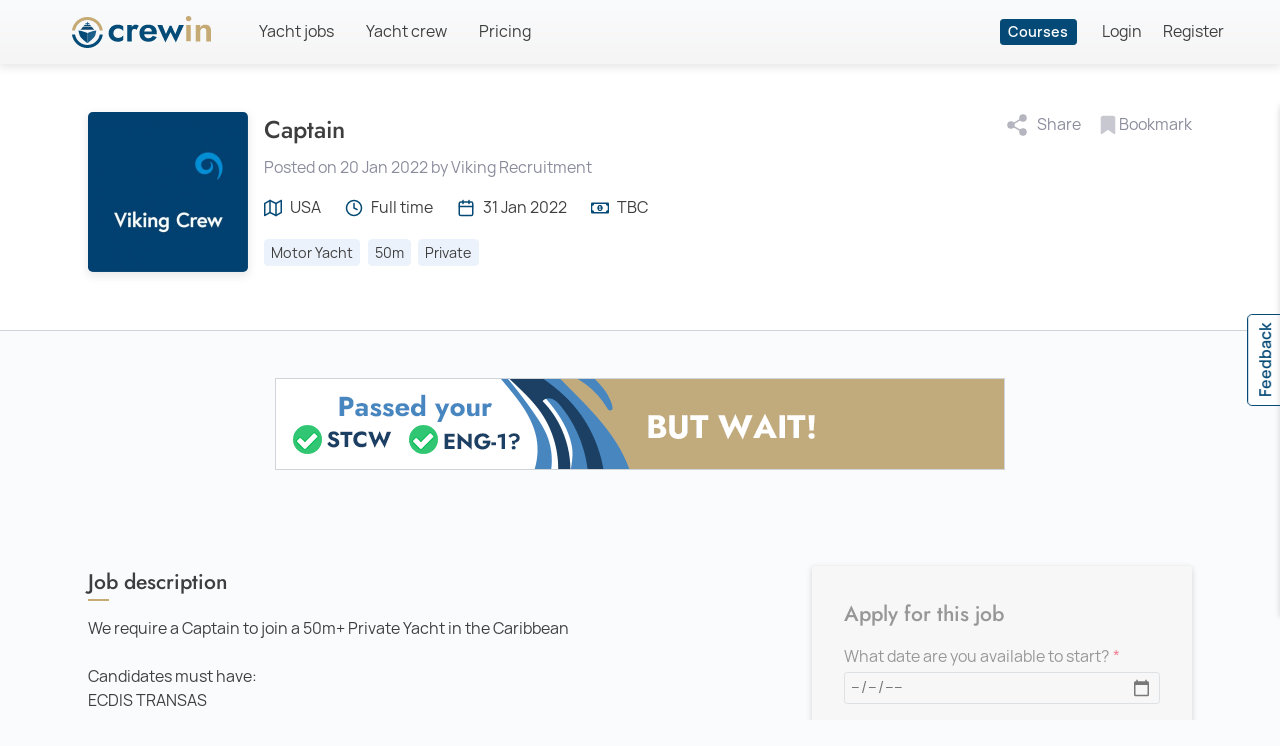

--- FILE ---
content_type: text/html; charset=UTF-8
request_url: https://crewin.com/jobs/captain/2095
body_size: 9065
content:
<!DOCTYPE html>

<html lang="en">
<head>
  
    
  <meta charset="utf-8">
  <meta http-equiv="content-language" content="en">
  
  <title>Captain yacht job - Crewin</title>
  
  <link rel="icon" type="image/png" href="https://crewin.com/pub/file/2e28bd96/29c8a589/favicon.png">
  <link rel="apple-touch-icon" sizes="152x152" href="https://crewin.com/en">
  
  <meta name="description" content="Super yacht job, We require a Captain to join a 50m+ Private Yacht in the Caribbean 

Candidates must have:  
ECDIS TRANSAS

Package on offer: EUR Salary - 10 weeks on 10 weeks off
">
  <meta name="keywords" content="crew, recruiter, find job, find crew, friendly job-boards platform">
  
  <meta name="viewport" content="width=device-width, initial-scale=1.0">
  
  <link rel="preload" href="https://crewin.com/pub/file/2e28bd96/e5aebc47/manrope-regular.otf" as="font" type="font/otf" crossorigin>
<link rel="preload" href="https://crewin.com/pub/file/2e28bd96/7df875da/manrope-semibold.otf" as="font" type="font/otf" crossorigin>
<link rel="preload" href="https://crewin.com/pub/file/2e28bd96/564e54d5/jost-medium.ttf" as="font" type="font/ttf" crossorigin>
  
  <link rel="stylesheet" type="text/css" href="https://crewin.com/pub/file/8e950492/a9930715/common-classes.css" />
<link rel="stylesheet" type="text/css" href="https://crewin.com/pub/file/2e28bd96/402a6d8d/admin-lists.css" />
<link rel="stylesheet" type="text/css" href="https://crewin.com/pub/file/2e28bd96/b69a4626/admin-user-list-table.css" />
<link rel="stylesheet" type="text/css" href="https://crewin.com/pub/file/2e28bd96/5d648b50/common-classes.css" />
<link rel="stylesheet" type="text/css" href="https://crewin.com/pub/file/2e28bd96/ce9a03e1/feedbackMessages.css" />
<link rel="stylesheet" type="text/css" href="https://crewin.com/pub/file/2e28bd96/77afb16b/fonts.css" />
<link rel="stylesheet" type="text/css" href="https://crewin.com/pub/file/2e28bd96/08f84d45/forms.css" />
<link rel="stylesheet" type="text/css" href="https://crewin.com/pub/file/2e28bd96/c1cdf120/layout.css" />
<link rel="stylesheet" type="text/css" href="https://crewin.com/pub/file/2e28bd96/977db906/profile-queue-rejection-section.css" />
<link rel="stylesheet" type="text/css" href="https://crewin.com/pub/file/2e28bd96/0a225a39/search-filters.css" />
<link rel="stylesheet" type="text/css" href="https://crewin.com/pub/file/2e28bd96/7d5071e5/single-crew-profile.css" />
<link rel="stylesheet" type="text/css" href="https://crewin.com/pub/file/2e28bd96/7747c9b1/single-job-post.css" />
<link rel="stylesheet" type="text/css" href="https://crewin.com/pub/file/2e28bd96/b643851f/single-notification.css" />
<link rel="stylesheet" type="text/css" href="https://crewin.com/pub/file/2e28bd96/ec83e29c/single-workstream.css" />
<link rel="stylesheet" type="text/css" href="https://crewin.com/pub/file/2e28bd96/ab7c19c4/table.css" />
<link rel="stylesheet" type="text/css" href="https://crewin.com/pub/file/2e28bd96/954651eb/tag-defaults.css" />
<link rel="stylesheet" type="text/css" href="https://crewin.com/pub/file/d78c5a6e/a00d4a54/main-navigation.css" />
<link rel="stylesheet" type="text/css" href="https://crewin.com/pub/file/7a539fdd/2d60fc91/page-header.css" />
<link rel="stylesheet" type="text/css" href="https://crewin.com/pub/file/4b18985a/d8fd1443/job-application-form.css" />
<link rel="stylesheet" type="text/css" href="https://crewin.com/pub/file/f610324f/2ebb75a7/page-footer.css" />
<link rel="stylesheet" type="text/css" href="https://crewin.com/pub/file/1438af69/6f5a57ab/feedback-form.css" />
<link rel="stylesheet" type="text/css" href="https://crewin.com/pub/file/6b41d830/9ccf90de/job-post.css" />
  
  <script type="application/ld+json">{"@context":"http:\/\/schema.org","@type":"JobPosting","@id":"https:\/\/crewin.com\/jobs\/captain\/2095","title":"Captain","relevantOccupation":{"@type":"Occupation","name":"Captain","estimatedSalary":{"@type":"monetaryAmount","name":"Estimated Salary","currency":"gbp","minValue":"45000","maxValue":"45000","duration":"P1Y"}},"occupationLocation":{"@type":"country","name":null},"description":"Super yacht job, We require a Captain to join a 50m+ Private Yacht in the Caribbean \r\n\r\nCandidates must have:  \r\nECDIS TRANSAS\r\n\r\nPackage on offer: EUR Salary - 10 weeks on 10 weeks off\r\n","salaryCurrency":"gbp","baseSalary":null,"qualifications":"ENG-1, MCA Master 3000GT, STCW 95","jobLocation":{"@type":"Place","address":{"@type":"PostalAddress","addressLocality":"At Sea","addressRegion":"International Waters","addressCountry":""}},"jobLocationType":"TRAVELS","industry":"Yachting","incentiveCompensation":"Discretionary bonus","experienceRequirements":"Minimum of 1 years' experience with some proven longevity","employmentType":"Full time","jobImmediateStart":"True","eligibilityToWorkRequirement":"B1\/B2 visa is essential to be considered","datePosted":"2022-01-20 14:13:12.276807+01","hiringOrganization":{"@type":"Organization","name":"Viking Recruitment"}}</script>
  
  <link rel="canonical" href="https://crewin.com/jobs/captain/2095">
  
    
  <script src="https://crewin.com/pub/file/8e950492/121f41d2/ajaxRequest.head.js"></script>
<script src="https://crewin.com/pub/file/8e950492/2b0d1e15/assign-pagination-handler.head.js"></script>
<script src="https://crewin.com/pub/file/8e950492/6b243480/createToken.head.js"></script>
<script src="https://crewin.com/pub/file/8e950492/b5ec98ab/getJson.head.js"></script>
<script src="https://crewin.com/pub/file/8e950492/5e6d7549/insertElement.head.js"></script>
<script src="https://crewin.com/pub/file/8e950492/8848c886/normalisePath.head.js"></script>
<script src="https://crewin.com/pub/file/8e950492/46bdf846/popUpImage.head.js"></script>
<script src="https://crewin.com/pub/file/8e950492/0611476a/submitForm.head.js"></script>
<script src="https://crewin.com/pub/file/8e950492/c60f718c/toggleExpandCollapse.head.js"></script>
<script src="https://crewin.com/pub/file/8e950492/45d99cc5/zzz_mutation-observer.head.js"></script>
<script src="https://crewin.com/pub/file/2e28bd96/3a05df04/boat-form-popup.head.js"></script>
<script src="https://crewin.com/pub/file/2e28bd96/5af0ce49/activateJob.head.js"></script>
<script src="https://crewin.com/pub/file/2e28bd96/b1c5b9c4/archiveJob.head.js"></script>
<script src="https://crewin.com/pub/file/2e28bd96/bc180a29/clearSearchFilters.head.js"></script>
<script src="https://crewin.com/pub/file/2e28bd96/52327648/delete-published-photo.head.js"></script>
<script src="https://crewin.com/pub/file/2e28bd96/8eb98b0a/delete-unpublished-photo.head.js"></script>
<script src="https://crewin.com/pub/file/2e28bd96/09156a5e/print-cv.head.js"></script>
<script src="https://crewin.com/pub/file/2e28bd96/5df8038d/select-all-nationalitites.head.js"></script>
<script src="https://crewin.com/pub/file/2e28bd96/ac5c14ea/showSubmenu.head.js"></script>
<script src="https://crewin.com/pub/file/2e28bd96/c94f5640/unarchiveJob.head.js"></script>
<script src="https://crewin.com/pub/file/2e28bd96/118cbefc/withdraw-application-function.head.js"></script>
<script src="https://crewin.com/pub/file/d78c5a6e/416f6b8f/show-new-messages.head.js"></script>
<script src="https://crewin.com/pub/file/d78c5a6e/30f7ce24/toggle-menu.head.js"></script>
<script src="https://crewin.com/pub/file/1438af69/ecc11bfc/feedback-form.head.js"></script>
  
    
  <meta property="og:site_name" content="crewin.com">
  <meta property="og:type" content="website">
  <meta property="og:url" content="https://crewin.com/jobs/captain/2095">
  <meta property="og:title" content="Captain yacht job - Crewin">
  <meta property="og:description" content="Super yacht job, We require a Captain to join a 50m+ Private Yacht in the Caribbean 

Candidates must have:  
ECDIS TRANSAS

Package on offer: EUR Salary - 10 weeks on 10 weeks off
">
  <meta property="og:image" content="https://crewin.com/pub/image/jobpost/2095">
  
  <script type="text/javascript">
    (function(c,l,a,r,i,t,y){
      c[a]=c[a]||function(){(c[a].q=c[a].q||[]).push(arguments)};
      t=l.createElement(r);t.async=1;t.src="https://www.clarity.ms/tag/"+i;
      y=l.getElementsByTagName(r)[0];y.parentNode.insertBefore(t,y);
    })(window, document, "clarity", "script", "r8sbq8rgns");
  </script>
  
  <!-- Global site tag (gtag.js) - Google Analytics -->
  <script async src="https://www.googletagmanager.com/gtag/js?id=G-28WNW46YBJ"></script>
  <script>
    window.dataLayer = window.dataLayer || [];
    function gtag(){dataLayer.push(arguments);}
    gtag('js', new Date());

    gtag('config', 'G-28WNW46YBJ');
  </script>
  
  <!-- Facebook Pixel Code -->
  
  <script>
    !function(f,b,e,v,n,t,s)
    {if(f.fbq)return;n=f.fbq=function(){n.callMethod?
    n.callMethod.apply(n,arguments):n.queue.push(arguments)};
    if(!f._fbq)f._fbq=n;n.push=n;n.loaded=!0;n.version='2.0';
    n.queue=[];t=b.createElement(e);t.async=!0;
    t.src=v;s=b.getElementsByTagName(e)[0];
    s.parentNode.insertBefore(t,s)}(window, document,'script',
    'https://connect.facebook.net/en_US/fbevents.js');
    fbq('init', '264119379023342');
    fbq('track', 'PageView');
  </script>
  <noscript>
    <img height="1" width="1" style="display:none"
    src="https://www.facebook.com/tr?id=264119379023342&ev=PageView&noscript=1"/>
  </noscript>
  
  <!-- End Facebook Pixel Code -->

</head>



<body class="job-post-page">

  <header class="wideStripe">
  <nav id="mainNavigation" class="menu">
    <div id="mainMenu" class="responsive dropdown">
      <button>
        <svg>
          <line x1="0%" y1="3"  x2="100%" y2="3" />
          <line x1="0%" y1="10" x2="100%" y2="10" />
          <line x1="0%" y1="17" x2="100%" y2="17" />
        </svg>
      </button>
      
      <ul class="sideNavigationMenu leftSideMenu displayNone">
        <li>
          <a href="https://crewin.com/en/yacht-jobs">Yacht jobs</a>
        </li>
        
        <li>
          <a href="https://crewin.com/en/yacht-crew">Yacht crew</a>
        </li>
        
        <li>
          <a href="https://crewin.com/en/pricing">Pricing</a>
        </li>
            <li class="hideOnDesktop">
              <a href="https://crewin.com/en/courses">Courses</a>
            </li>
          
        <li class="hideOnDesktop">
          <a href="https://crewin.com/en/faq">FAQ</a>
        </li>
      </ul>
    </div>
    <a class="logo" href="https://crewin.com/">
      <img src="https://crewin.com/pub/file/2e28bd96/514d348f/logo.svg">
    </a>
        <a href="https://crewin.com/en/courses" class="primary-btn small-btn navigationButtons">Courses</a>
      
        <div class="responsive expanded loginLinks">
          <ul>
            <li>
              <a href="https://crewin.com/en/login">Login</a>
            </li>
            <li>
              <a href="https://crewin.com/en/register">Register</a>
            </li>
          </ul>
        </div>
      
  </nav>

  </header>

  <main>
  
    <section id="job-head" class="wideStripe"><img src="https://crewin.com/pub/image/agency/15/main">
      <div id="job-details-container">
        
        <div>
          
          <h1>Captain</h1>
          <div class="shareBtn moreControls">
            <button title="Share" class="icon-btn">
              <svg xmlns="http://www.w3.org/2000/svg" width="24" height="24" viewBox="0 0 24 24" fill="#b5b5bf" stroke="#b5b5bf" stroke-width="1.5" stroke-linecap="round" stroke-linejoin="round" class="feather feather-share-2"><circle cx="18" cy="5" r="3"></circle><circle cx="6" cy="12" r="3"></circle><circle cx="18" cy="19" r="3"></circle><line x1="8.59" y1="13.51" x2="15.42" y2="17.49"></line><line x1="15.41" y1="6.51" x2="8.59" y2="10.49"></line></svg>
              <span>Share</span>
            </button>
            
            <div class="displayNone subMenu">
              <a target="_blank" href="https://www.linkedin.com/shareArticle?mini=true&url=https://crewin.com/jobs/captain/2095&title=&summary=&source=">
                LinkedIn
              </a>
              
              <a target="_blank" href="https://www.facebook.com/sharer/sharer.php?u=https://crewin.com/jobs/captain/2095">
                Facebook
              </a>
              
              <a target="_blank" href="https://twitter.com/intent/tweet?url=https://crewin.com/jobs/captain/2095&text=Captain">
                Twitter
              </a>
              
              <a target="_blank" href="https://api.whatsapp.com/send?text=https://crewin.com/jobs/captain/2095" data-action="share/whatsapp/share">
                WhatsApp
              </a>
            </div>
          </div>
              <button title="Bookmark" class="shortlistBtn jobShortlistBtn" data-action="addToShortlist" data-job-id="2095">
                <svg xmlns="http://www.w3.org/2000/svg" width="22" height="22" viewBox="0 0 24 24" fill="none" stroke="none" stroke-width="2" stroke-linecap="round" stroke-linejoin="round" class="feather feather-bookmark"><path d="M19 21l-7-5-7 5V5a2 2 0 0 1 2-2h10a2 2 0 0 1 2 2z"></path></svg>
                <span>Bookmark</span>
              </button>
            
        </div><p class="recruiterInformation">Posted on 20 Jan 2022 by Viking Recruitment</p>
        <div class="job-info">
          <div title="Boat itinerary">
            <svg xmlns="http://www.w3.org/2000/svg" width="18" height="18" viewBox="0 0 24 24" fill="none" stroke="#054a76" stroke-width="2" stroke-linecap="round" stroke-linejoin="round" class="feather feather-map"><polygon points="1 6 1 22 8 18 16 22 23 18 23 2 16 6 8 2 1 6"></polygon><line x1="8" y1="2" x2="8" y2="18"></line><line x1="16" y1="6" x2="16" y2="22"></line></svg>
            USA
          </div>
          
          <div title="Job type">
            <svg xmlns="http://www.w3.org/2000/svg" width="18" height="18" viewBox="0 0 24 24" fill="none" stroke="#054a76" stroke-width="2" stroke-linecap="round" stroke-linejoin="round" class="feather feather-clock"><circle cx="12" cy="12" r="10"></circle><polyline points="12 6 12 12 16 14"></polyline></svg>
            Full time
          </div>
          
          <div title="Start date">
            <svg xmlns="http://www.w3.org/2000/svg" width="18" height="18" viewBox="0 0 24 24" fill="none" stroke="#054a76" stroke-width="2" stroke-linecap="round" stroke-linejoin="round" class="feather feather-calendar"><rect x="3" y="4" width="18" height="18" rx="2" ry="2"></rect><line x1="16" y1="2" x2="16" y2="6"></line><line x1="8" y1="2" x2="8" y2="6"></line><line x1="3" y1="10" x2="21" y2="10"></line></svg>
            31 Jan 2022
          </div>
          
          <div title="Monthly salary">
            <svg xmlns="http://www.w3.org/2000/svg" viewBox="0 0 640 512" width="18" height="18" viewBox="0 0 640 512" fill="#054a76">
              <path d="M320 144c-53.02 0-96 50.14-96 112 0 61.85 42.98 112 96 112 53 0 96-50.13 96-112 0-61.86-42.98-112-96-112zm40 168c0 4.42-3.58 8-8 8h-64c-4.42 0-8-3.58-8-8v-16c0-4.42 3.58-8 8-8h16v-55.44l-.47.31a7.992 7.992 0 0 1-11.09-2.22l-8.88-13.31a7.992 7.992 0 0 1 2.22-11.09l15.33-10.22a23.99 23.99 0 0 1 13.31-4.03H328c4.42 0 8 3.58 8 8v88h16c4.42 0 8 3.58 8 8v16zM608 64H32C14.33 64 0 78.33 0 96v320c0 17.67 14.33 32 32 32h576c17.67 0 32-14.33 32-32V96c0-17.67-14.33-32-32-32zm-16 272c-35.35 0-64 28.65-64 64H112c0-35.35-28.65-64-64-64V176c35.35 0 64-28.65 64-64h416c0 35.35 28.65 64 64 64v160z"/>
            </svg>
            TBC
          </div>
        </div>
        <div class="element-detail-container">
          <span class="element-detail" title="Boat type">Motor Yacht</span>
          <span class="element-detail" title="Boat size">50m</span>
          <span class="element-detail" title="Boat charter status">Private</span>
        </div>
        
      </div>
    </section>
      <section class="bannerContainer">
        
        <a href="https://crewin.com/en/stdt">
          
          <img src="https://crewin.com/pub/file/2e28bd96/93765aa6/stdt-banner.gif">
        </a>
      </section>
    
    <section id="job-post-container">
      <div>
        <section id="job-post-description">
          
          <h3 class="border">Job description</h3>
          
          <p>We require a Captain to join a 50m+ Private Yacht in the Caribbean <br />
<br />
Candidates must have:  <br />
ECDIS TRANSAS<br />
<br />
Package on offer: EUR Salary - 10 weeks on 10 weeks off<br />
</p>
          
          <div>
            <h4>Salary note</h4>
            <p>Not specified</p>
          </div>
          
          <div>
            <h4>Starting location</h4>
            <p>Not specified</p>
          </div>
          
          <div>
            <h4>Leave allowance</h4>
            <p>183 days</p>
          </div>
          
          <div>
            <h4>Gym for crew</h4>
            <p>Not specified</p>
          </div>
          
        </section>
        
        <section id="job-post-requirements">
          <h3 class="border">Job requirements</h3>
          
          <div>
            <h4>Qualifications</h4><p>ENG-1</p><p>MCA Master 3000GT</p><p>STCW 95</p>
          </div>
              <div>
                <h4>Minimum experience</h4> <p>1 year</p></div>
          <div>
            <h4>Visas</h4><p>B1/B2</p>
          </div>
          
          <div>
            <h4>Tattoos</h4>Not specified
          </div>
        </section>
      </div>
  <form method="post" class="box positionRelative" id="jobApplicationForm">
    <input type="hidden" name="formAction" value="submitJobApplication" />
    <input type="hidden" name="formToken" value="hmozZ5T2c4BuuEthBhlGmn0EdEMnoSks8meuyUbK">
    <input type="hidden" name="formAjaxUrl" value="https://crewin.com/pub/file/4b18985a/beab012f/apply-for-job.ajax.php">
    <input type="hidden" name="job_id" value="2095">
  
      <div class="overlay loginBox">
        <div>
          <h4>Login to apply for this job</h4>
          <a href="https://crewin.com/en/login/2095"  class="primary-btn">Login</a>
        </div>
      </div>
    
    
    <h3>Apply for this job</h3>
    
    <label class="required">
      <span>What date are you available to start?</span>
      <input type="date" name="application_available_to_start" value="">
    </label>
    
    <label class="required">
      <span>What country are you currently in?</span>
      
      <select name="application_current_country">
        <option selected value="0">Underway</option><option value="1">Afghanistan</option><option value="2">Albania</option><option value="3">Algeria</option><option value="4">American Samoa</option><option value="5">Andorra</option><option value="6">Angola</option><option value="7">Anguilla</option><option value="8">Antarctica</option><option value="9">Antigua and Barbuda</option><option value="10">Argentina</option><option value="11">Armenia</option><option value="12">Aruba</option><option value="13">Australia</option><option value="14">Austria</option><option value="15">Azerbaijan</option><option value="16">Bahamas</option><option value="17">Bahrain</option><option value="18">Bangladesh</option><option value="19">Barbados</option><option value="20">Belarus</option><option value="21">Belgium</option><option value="22">Belize</option><option value="23">Benin</option><option value="24">Bermuda</option><option value="25">Bhutan</option><option value="26">Bolivia</option><option value="27">Bosnia and Herzegovina</option><option value="28">Botswana</option><option value="29">Bouvet Island</option><option value="30">Brazil</option><option value="31">British Indian Ocean Territory</option><option value="32">Brunei Darussalam</option><option value="33">Bulgaria</option><option value="34">Burkina Faso</option><option value="35">Burundi</option><option value="36">Cambodia</option><option value="37">Cameroon</option><option value="38">Canada</option><option value="39">Cape Verde</option><option value="40">Cayman Islands</option><option value="41">Central African Republic</option><option value="42">Chad</option><option value="43">Chile</option><option value="44">China</option><option value="45">Christmas Island</option><option value="46">Cocos (Keeling) Islands</option><option value="47">Colombia</option><option value="48">Comoros</option><option value="49">Cook Islands</option><option value="50">Costa Rica</option><option value="51">Croatia (Hrvatska)</option><option value="52">Cuba</option><option value="53">Cyprus</option><option value="54">Czech Republic</option><option value="55">Democratic Republic of the Congo</option><option value="56">Denmark</option><option value="57">Djibouti</option><option value="58">Dominica</option><option value="59">Dominican Republic</option><option value="60">East Timor</option><option value="61">Ecuador</option><option value="62">Egypt</option><option value="63">El Salvador</option><option value="64">Equatorial Guinea</option><option value="65">Eritrea</option><option value="66">Estonia</option><option value="67">Ethiopia</option><option value="68">Falkland Islands (Malvinas)</option><option value="69">Faroe Islands</option><option value="70">Fiji</option><option value="71">Finland</option><option value="72">France</option><option value="73">France, Metropolitan</option><option value="74">French Guiana</option><option value="75">French Polynesia</option><option value="76">French Southern Territories</option><option value="77">Gabon</option><option value="78">Gambia</option><option value="79">Georgia</option><option value="80">Germany</option><option value="81">Ghana</option><option value="82">Gibraltar</option><option value="83">Greece</option><option value="84">Greenland</option><option value="85">Grenada</option><option value="86">Guadeloupe</option><option value="87">Guam</option><option value="88">Guatemala</option><option value="89">Guernsey</option><option value="90">Guinea</option><option value="91">Guinea-Bissau</option><option value="92">Guyana</option><option value="93">Haiti</option><option value="94">Heard and Mc Donald Islands</option><option value="95">Honduras</option><option value="96">Hong Kong</option><option value="97">Hungary</option><option value="98">Iceland</option><option value="99">India</option><option value="100">Indonesia</option><option value="101">Iran (Islamic Republic of)</option><option value="102">Iraq</option><option value="103">Ireland</option><option value="104">Isle of Man</option><option value="105">Israel</option><option value="106">Italy</option><option value="107">Ivory Coast</option><option value="108">Jamaica</option><option value="109">Japan</option><option value="110">Jersey</option><option value="111">Jordan</option><option value="112">Kazakhstan</option><option value="113">Kenya</option><option value="114">Kiribati</option><option value="115">Korea, Democratic People&apos;s Republic of</option><option value="116">Korea, Republic of</option><option value="117">Kosovo</option><option value="118">Kuwait</option><option value="119">Kyrgyzstan</option><option value="120">Lao People&apos;s Democratic Republic</option><option value="121">Latvia</option><option value="122">Lebanon</option><option value="123">Lesotho</option><option value="124">Liberia</option><option value="125">Libyan Arab Jamahiriya</option><option value="126">Liechtenstein</option><option value="127">Lithuania</option><option value="128">Luxembourg</option><option value="129">Macau</option><option value="130">Madagascar</option><option value="131">Malawi</option><option value="132">Malaysia</option><option value="133">Maldives</option><option value="134">Mali</option><option value="135">Malta</option><option value="136">Marshall Islands</option><option value="137">Martinique</option><option value="138">Mauritania</option><option value="139">Mauritius</option><option value="140">Mayotte</option><option value="141">Mexico</option><option value="142">Micronesia, Federated States of</option><option value="143">Moldova, Republic of</option><option value="144">Monaco</option><option value="145">Mongolia</option><option value="146">Montenegro</option><option value="147">Montserrat</option><option value="148">Morocco</option><option value="149">Mozambique</option><option value="150">Myanmar</option><option value="151">Namibia</option><option value="152">Nauru</option><option value="153">Nepal</option><option value="154">Netherlands Antilles</option><option value="155">Netherlands</option><option value="156">New Caledonia</option><option value="157">New Zealand</option><option value="158">Nicaragua</option><option value="159">Niger</option><option value="160">Nigeria</option><option value="161">Niue</option><option value="162">Norfolk Island</option><option value="163">North Macedonia</option><option value="164">Northern Mariana Islands</option><option value="165">Norway</option><option value="166">Oman</option><option value="167">Pakistan</option><option value="168">Palau</option><option value="169">Palestinian Territories</option><option value="170">Panama</option><option value="171">Papua New Guinea</option><option value="172">Paraguay</option><option value="173">Peru</option><option value="174">Philippines</option><option value="175">Pitcairn</option><option value="176">Poland</option><option value="177">Portugal</option><option value="178">Puerto Rico</option><option value="179">Qatar</option><option value="180">Republic of the Congo</option><option value="181">Reunion</option><option value="182">Romania</option><option value="183">Russian Federation</option><option value="184">Rwanda</option><option value="185">Saint Kitts and Nevis</option><option value="186">Saint Lucia</option><option value="187">Saint Vincent and the Grenadines</option><option value="188">Samoa</option><option value="189">San Marino</option><option value="190">Sao Tome and Principe</option><option value="191">Saudi Arabia</option><option value="192">Senegal</option><option value="193">Serbia</option><option value="194">Seychelles</option><option value="195">Sierra Leone</option><option value="196">Singapore</option><option value="197">Slovakia</option><option value="198">Slovenia</option><option value="199">Solomon Islands</option><option value="200">Somalia</option><option value="201">South Africa</option><option value="202">South Georgia South Sandwich Islands</option><option value="203">South Sudan</option><option value="204">Spain</option><option value="205">Sri Lanka</option><option value="206">St. Helena</option><option value="207">St. Pierre and Miquelon</option><option value="208">Sudan</option><option value="209">Suriname</option><option value="210">Svalbard and Jan Mayen Islands</option><option value="211">Swaziland</option><option value="212">Sweden</option><option value="213">Switzerland</option><option value="214">Syrian Arab Republic</option><option value="215">Taiwan</option><option value="216">Tajikistan</option><option value="217">Tanzania, United Republic of</option><option value="218">Thailand</option><option value="219">Togo</option><option value="220">Tokelau</option><option value="221">Tonga</option><option value="222">Trinidad and Tobago</option><option value="223">Tunisia</option><option value="224">Turkey</option><option value="225">Turkmenistan</option><option value="226">Turks and Caicos Islands</option><option value="227">Tuvalu</option><option value="228">Uganda</option><option value="229">Ukraine</option><option value="230">United Arab Emirates</option><option value="231">United Kingdom</option><option value="232">United States minor outlying islands</option><option value="233">United States</option><option value="234">Uruguay</option><option value="235">Uzbekistan</option><option value="236">Vanuatu</option><option value="237">Vatican City State</option><option value="238">Venezuela</option><option value="239">Vietnam</option><option value="240">Virgin Islands (British)</option><option value="241">Virgin Islands (U.S.)</option><option value="242">Wallis and Futuna Islands</option><option value="243">Western Sahara</option><option value="244">Yemen</option><option value="245">Zambia</option><option value="246">Zimbabwe</option>
      </select>
    </label>
    
    <label class="required">
      <span>Add a message for the recruiter</span>
      <textarea rows="4" name="application_message"></textarea>
    </label>
    
    <button type="submit" class="primary-btn">Send application</button>
  </form>

      </section>
    </section>
  </main>

  <footer class="wideStripe">
    <section>
      
      <h4>COMPANY</h4>
      
      <ul>
        <li>
          <a href="https://crewin.com/en/pricing">Pricing</a>
        </li>
            <li>
              <a href="https://crewin.com/en/register">Register</a>
            </li>
          
        <li>
          <a href="https://crewin.com/en/blog">Blog</a>
        </li>
      </ul>
    </section>
    
    <section>
      
      <h4>SEARCH</h4>
      
      <ul>
        <li>
          <a href="https://crewin.com/en/yacht-jobs">Yacht jobs</a>
        </li>
        
        <li>
          <a href="https://crewin.com/en/yacht-crew">Yacht crew</a>
        </li>
        
        <li>
          <a href="https://crewin.com/en/courses">Courses</a>
        </li>
        
      </ul>
    </section>
    
    <section>
      
      <h4>HELP</h4>
      
      <ul>
        <li>
          <a href="https://crewin.com/en/contact">Contact us</a>
        </li>
        
        <li>
          <a href="https://crewin.com/en/faq">FAQ</a>
        </li>
      </ul>
    </section>
    
    <section>
      
      <h4>FOLLOW US</h4>
      
      <ul id="social-icons">
        <li>
          <a href="https://www.facebook.com/crewincom" class="social-icon" target="_blank">
            <svg xmlns="http://www.w3.org/2000/svg" viewBox="0 0 320 512" width="22" height="22"><path d="M279.14 288l14.22-92.66h-88.91v-60.13c0-25.35 12.42-50.06 52.24-50.06h40.42V6.26S260.43 0 225.36 0c-73.22 0-121.08 44.38-121.08 124.72v70.62H22.89V288h81.39v224h100.17V288z"/></svg>
          </a>
        </li>
        
        <li>
          <a href="https://www.instagram.com/_crewin" class="social-icon" target="_blank">            
            <svg xmlns="http://www.w3.org/2000/svg" viewBox="0 0 448 512" width="22" height="22"><path d="M224.1 141c-63.6 0-114.9 51.3-114.9 114.9s51.3 114.9 114.9 114.9S339 319.5 339 255.9 287.7 141 224.1 141zm0 189.6c-41.1 0-74.7-33.5-74.7-74.7s33.5-74.7 74.7-74.7 74.7 33.5 74.7 74.7-33.6 74.7-74.7 74.7zm146.4-194.3c0 14.9-12 26.8-26.8 26.8-14.9 0-26.8-12-26.8-26.8s12-26.8 26.8-26.8 26.8 12 26.8 26.8zm76.1 27.2c-1.7-35.9-9.9-67.7-36.2-93.9-26.2-26.2-58-34.4-93.9-36.2-37-2.1-147.9-2.1-184.9 0-35.8 1.7-67.6 9.9-93.9 36.1s-34.4 58-36.2 93.9c-2.1 37-2.1 147.9 0 184.9 1.7 35.9 9.9 67.7 36.2 93.9s58 34.4 93.9 36.2c37 2.1 147.9 2.1 184.9 0 35.9-1.7 67.7-9.9 93.9-36.2 26.2-26.2 34.4-58 36.2-93.9 2.1-37 2.1-147.8 0-184.8zM398.8 388c-7.8 19.6-22.9 34.7-42.6 42.6-29.5 11.7-99.5 9-132.1 9s-102.7 2.6-132.1-9c-19.6-7.8-34.7-22.9-42.6-42.6-11.7-29.5-9-99.5-9-132.1s-2.6-102.7 9-132.1c7.8-19.6 22.9-34.7 42.6-42.6 29.5-11.7 99.5-9 132.1-9s102.7-2.6 132.1 9c19.6 7.8 34.7 22.9 42.6 42.6 11.7 29.5 9 99.5 9 132.1s2.7 102.7-9 132.1z"/></svg>
          </a>
        </li>
        <!--
        <li>
          <a href="https://www.linkedin.com/" class="social-icon" target="_blank">
            <svg xmlns="http://www.w3.org/2000/svg" viewBox="0 0 448 512" width="22" height="22"><path d="M100.28 448H7.4V148.9h92.88zM53.79 108.1C24.09 108.1 0 83.5 0 53.8a53.79 53.79 0 0 1 107.58 0c0 29.7-24.1 54.3-53.79 54.3zM447.9 448h-92.68V302.4c0-34.7-.7-79.2-48.29-79.2-48.29 0-55.69 37.7-55.69 76.7V448h-92.78V148.9h89.08v40.8h1.3c12.4-23.5 42.69-48.3 87.88-48.3 94 0 111.28 61.9 111.28 142.3V448z"/></svg>
          </a>
        </li>
        -->
      </ul>
    </section>
    
    <section id="subfooter">
    
      <p>Copyright 2026 Crewin</p>
      
      <a href="https://crewin.com/en/privacy-policy">Privacy policy</a>
    </section>
  </footer>
 
  
  
  <button type="button" class="openFeedbackBtn outline-btn">Feedback</button>
  
  <form method="post" id="feedbackForm" class="box">
    <input type="hidden" name="formAction" value="sendFeedbackMessage" />
    <input type="hidden" name="formToken" value="Hth4TM060Yi792EozFITeVX4V2JH5hCVqGICnKR2">
    <input type="hidden" name="formAjaxUrl" value="https://crewin.com/pub/file/1438af69/31beeb1d/feedback-form.ajax.php">
    
    <input type="hidden" name="feedbackQuestion" value="How do you like Crewin?">
    
    <div class="dashboard-title">
      <h3>Send us your feedback!</h3>
      <button type="button" class="closeFeedbackBtn">×</button>
    </div>
    
    <div>
      <span>How do you like Crewin?</span>
      
      <label class="radio">
        <input type="radio" name="feedbackAnswer" value="It is good">
        <span>It is good</span>
      </label>
      
      <label class="radio">
        <input type="radio" name="feedbackAnswer" value="Could be better">
        <span>Could be better</span>
      </label>
    </div>
    
    <label>
      <span>Your email:</span>
      <input type="text" name="feedbackEmail">
    </label>
    
    <label>
      <span>Your suggestion:</span>
      <textarea rows="5" name="feedbackSuggestion"></textarea>
    </label>
    
    <button type="submit" class="primary-btn">Send</button>
  </form>
  
  <!-- START FOOT JS --><!-- END FOOT JS -->
  
</body>
</html>


--- FILE ---
content_type: text/css;charset=UTF-8
request_url: https://crewin.com/pub/file/8e950492/a9930715/common-classes.css
body_size: 856
content:

  .wideStripe {
    position: relative;
  }
  
  .wideStripe::before {
    content: "";
    
    width: 100vw;
    height: 100%;
    
    position: absolute;
    top: 0em;
    left: calc((-100vw + 100%) / 2);
    
    z-index: -1;
  }

  .displayNone {
    display: none !important;
  }

  .popupDiv {
    position: fixed;
    top: 0em;
    left: 0em;
    right: 0em;
    bottom: 0em;
    
    background-color: rgba(0, 0, 0, 0.5);
    z-index: 100;
  }
  
  .popupDiv > img {
    position: absolute;
    top: 50%;
    left: 50%;
    transform: translate(-50%, -50%);
    
    max-width: calc(100% - 20vmin);
    max-height: calc(100% - 20vmin);
  }
  
  .popupDiv > button {
    font-size: 3rem;
    
    top: 0em;
    right: 0em;
    
    width: 1em;
    height: 1em;
    line-height: 100%;
    
    position: absolute;
    
    color: #fff;
  }

  .topLevelMenu {
    
    position: relative;
    
    display: flex;
    flex-flow: row nowrap;
    justify-content: flex-start;
    align-items: stretch;
  }

  .topLevelMenu button {
    
    display: flex;
    flex-flow: row nowrap;
    justify-content: flex-start;
    align-items: center;
    
    padding: var(--bodyPadding);
    border: none;
  }
  
  .topLevelMenu button svg + span,
  .topLevelMenu button span + img,
  .topLevelMenu a span + img {
    
    margin-left: calc(var(--bodyPadding) / 2);
  }

  .topLevelMenu > ul {
    
    display: none;
    
    position: absolute;
    top: 100%;
  }
  
  .topLevelMenu:hover > ul {
    display: block;
  }

  .topLevelMenu a {
    
    display: flex;
    flex-flow: row nowrap;
    justify-content: flex-start;
    align-items: center;
    
    padding: calc(var(--bodyPadding) / 4) calc(var(--bodyPadding) / 1);
    
    text-decoration: none;
    white-space: nowrap;
  }

  @media screen and (min-width: 600px) {
    
    .topLevelMenu.responsive button {
      display: none;
    }
    
    .topLevelMenu.responsive > ul {
      top: 0%;
    }
    .topLevelMenu.responsive ul,
    .topLevelMenu.responsive:hover ul {
      
      display: flex;
      flex-flow: row nowrap;
      justify-content: flex-start;
      align-items: stretch;
      
      position: inherit;
      
      background: transparent;
    }
  }

  .expandable {
    height: 0em;
    box-sizing: border-box;
    
    overflow: hidden;
    
    transition: height 0.5s;
  }

  .sideNavigationMenu {
    position: absolute;
    top: 3.5em;
    bottom: 0;
    right: 0;
    
    height: 100vh;
    width: 16em;
    
    margin: 0em;
    padding: 1em 0em;
    
    z-index: 100;
    overflow-y: scroll;
  }
  
  .leftSideMenu {
    overflow-y: initial;
  }
  
  @media screen and (min-width: 360px) {
    .sideNavigationMenu {
      top: 4em;
    }
  }
  
  @media screen and (min-width: 750px) {
    
    .sideNavigationMenu {
      bottom: auto;
      
      height: auto;
      width: auto;
      
      margin: 0em;
      padding: 0em;
      
      overflow-y: auto;
    }
  }


--- FILE ---
content_type: text/css;charset=UTF-8
request_url: https://crewin.com/pub/file/2e28bd96/402a6d8d/admin-lists.css
body_size: 432
content:

  .adminList > li {
    padding: 0.5em 0em;
    
    display: flex;
    flex-flow: row nowrap;
    justify-content: space-between;
    align-items: center;
    
    border-bottom: 0.05em solid #ced4da;
    
    word-break: break-all;
  }
  
  .adminList > li > div:first-child {
    display: flex;
    flex-flow: column nowrap;
    justify-content: flex-start;
    align-items: flex-start;
  }
  
  .adminList > li a {
    color: #3e3e3e;
  }
  
  .adminList > li:first-of-type {
    padding-top: 0em;
  }
  
  .adminList > li:last-of-type {
    padding-bottom: 0em;
    border-bottom: none;
  }

  .manageListItem {
    display: flex;
    flex-flow: row wrap;
    justify-content: flex-start;
    align-items: center;
  }
  
  .manageListItem > * {
    background-color: transparent;
  }
  
  .manageListItem a {
    display: inline-block;
    margin-left: 0.5em;
    text-decoration: none;
  }
  
  .manageListItem svg {
    display: block;
  }
  
  .deleteBtn:hover {
    color: #054a76;
  }

  @media screen and (min-width: 500px) {
    
    .adminList > li {
      flex-flow: row nowrap;
      justify-content: space-between;
      align-items: center;
    }
  }


--- FILE ---
content_type: text/css;charset=UTF-8
request_url: https://crewin.com/pub/file/2e28bd96/b69a4626/admin-user-list-table.css
body_size: 515
content:

  .adminTable .expandable {
    flex: 1 0 100%;
  }
  
  .adminTable .expandable > div {
    padding-top: 0.5em;
  }
  
  .adminTable .pagination {
    padding: 1em 0em;
  }

  .accDocument {
    display: block;
    margin-bottom: 0.2em;
  }
  
  .accDocument:last-of-type {
    margin-bottom: 0em;
  }

  [data-title="More"] > .expandCollapseBtn {
    align-self: auto;
    margin-left: 0.5em;
  }
  
  [data-title="More"] > * > svg {
    display: block;
  }
  
  .subscriptionInfo {
    padding-top: 0.5em;
  }

  .userListHeader {
    margin-bottom: 1em;
    
    display: flex;
    flex-flow: row wrap;
    justify-content: space-between;
    align-items: flex-end;
  }
  
  .userListHeader > form {
    flex: 1 0 100%;
    margin-bottom: 1em;
  }
  
  .userListHeader > form > input[type=text] {
    background-color: #ffffff;
  }
  
  .userListHeader > label.resultsSortBy,
  .userListHeader > h4 {
    margin: 0em;
  }

  .adminTable .switch,
  .adminTable .switch > input[type="checkbox"],
  .adminTable .switch > label {
    margin: 0em;
  }

  @media screen and (min-width: 600px) {
    
    .userListHeader > form > input[type=text] {
      flex: 0 1 auto;
    }
  }
  
  @media screen and (min-width: 900px) {
    
    .adminTable .expandable > div {
      padding-left: 0.5em;
    }
    
    .adminTable .cell.smallCell {
      flex: 0 1 5em;
    }
  }
  
  @media screen and (min-width: 1200px) {
    
    .adminTable .cell.smallCell {
      flex: 0 1 6em;
    }
  }
 


--- FILE ---
content_type: text/css;charset=UTF-8
request_url: https://crewin.com/pub/file/2e28bd96/5d648b50/common-classes.css
body_size: 3412
content:

  .breadcrumbs {
    display: none;
    
    padding: 2em 0em 0em 2em;
  }
  
  .breadcrumbs > a {
    padding: 0em 0.5em;
  }
  
  .breadcrumbs > a:hover {
    text-decoration: underline;
  }
  
  .breadcrumbs > a:first-of-type {
    padding-left: 0em;
  }
  
  .breadcrumbs > span:last-of-type {
    padding-left: 0.5em;
  }
  
  @media screen and (min-width: 800px) {
    .breadcrumbs {
      display: block;
    }
  }

  .expandCollapseBtn {
    align-self: flex-start;
    
    display: flex;
    flex-flow: row nowrap;
    justify-content: flex-start;
    align-items: center;
    
    color: #1f87c5;
  }
  
  .expandCollapseBtn > svg {
    stroke: #1f87c5;
  }
  
  .expandable .deleteVerificationDoc {
    display: grid;
    grid-template-columns: 1fr 4.5em;
  }
  
  .expandable .deleteVerificationDoc > button {
    justify-self: flex-start;
  }
  
  @media screen and (min-width: 1200px) {
    .expandable .deleteVerificationDoc {
      grid-template-columns: 1fr 5.5em;
    }
  }
  

  .element-detail-container {
    margin-top: 1em;
    
    display: flex;
    flex-flow: row wrap;
    justify-content: flex-start;
    align-items: stretch;
  }
  
  .element-detail-container > .element-detail {
    flex: 0 1 calc(50% - 1em / 2);
  }
  
  .element-detail-container > .element-detail:last-of-type {
    margin-right: 0em;
  }
  
  .element-detail {
    font-size: 0.9em;
    padding: 0.2em 0.5em;
    margin: 0.5em 0.5em 0em 0em;
    text-align: center;
    
    border-radius: 0.3em;
    background-color: #ecf2fb;
  }
  
  .element-detail-container > .element-detail:first-of-type,
  .element-detail-container > .element-detail:nth-of-type(2) {
    margin-top: 0em;
  }

  @media screen and (min-width: 390px) {
    
    .element-detail-container > .element-detail {
      flex: 0 1 auto;
    }
    
    .element-detail-container > .element-detail {
      margin-top: 0em;
    }
  }

  @media screen and (min-width: 900px) {
    .element-detail-container {
      margin-top: 1.2em;
    }
  }

  .profileImageTiny {
    background-size: cover;
    background-position: center center;
    
    height: 2.5em;
    width: 2.5em;
    margin: 0em;
    
    border: 0.05em solid #ffffff;
    border-radius: 50%;
  }

  .shortlistBtn {
    margin-left: auto;
    
    display: flex;
    flex-flow: row nowrap;
    justify-content: flex-start;
    align-items: center;
    
    border: none;
    color: #8a8b9b;
  }
  
  .shortlistBtn:focus {
    outline: #c7ab76;
  }
  
  .shortlistBtn > span,
  .shareBtn > button > span {
    display: none;
  }
  
  .shortlistBtn svg {
    fill: #c8c8d0;
    stroke: #c8c8d0;
  }
  
  .bookmarked svg,
  .shortlisted svg {
    fill: #c7ab76;
    stroke: #c7ab76;
  }
  
  .shareBtn > button > svg {
    display: block;
  }
  
  .shortlistBtn:hover,
  .shareBtn:hover button,
  .share-btn:hover {
    filter: brightness(0.8);
  }

  @media screen and (min-width: 1000px) {
    .shortlist-btn {
      flex: 0 0 7.5em
    }
    
    .shortlistBtn > span,
    .shortlist-btn > span,
    .shareBtn > button > span {
      display: block;
      color: #8a8b9b;
    }
  }

  .indicator {
    font-size: 0.8rem;
    font-weight: bold;
    
    position: relative;
    top: -0.1em;
    
    padding: 0rem 0.3rem;
    margin-left: 0.5em;
    
    border-radius: 0.4rem;
  }
  
  .indicator.inactivePost {
    color: #ffffff;
    background-color: #ccc;
  }

  .switch {
    margin: 0.5em 0em;
    
    display: flex;
    flex-flow: row nowrap;
    justify-content: center;
    align-items: center;
  }
  
  .switchInput {
    height: 0;
    width: 0;
    visibility: hidden;
  }

  .switch > label {
    position: relative;
    display: block;
    
    margin: 0em 1em;
    width: 2.5em;
    height: 1.2em;
    
    border-radius: 1em;
    
    cursor: pointer;
  }

  .switch > label::after {
    content: "";
    position: absolute;
    top: 1px;
    left: 1px;
    
    width: 17px;
    height: 17px;
    
    border-radius: 14px;
    background: #ffffff;
  }
  
  .switch > label.inactive {
    background: #d3d3d3;
  }
  
  .switch > label.active {
    background: #228b22;
  }
  
  .toggled::after {
    left: calc(100% - 1px) !important;
    transform: translateX(-100%);
  }

  .moreControls {
    position: relative;
    margin-left: auto;
    cursor: pointer;
  }
  
  .moreControls > div {
    position: absolute;
    right: 0;
    z-index: 100;
    
    display: flex;
    flex-flow: column nowrap;
    justify-content: flex-start;
    align-items: stretch;
    
    border-radius: 0.2em;
    box-shadow: 0em 0.1em 0.3em 0.06em rgba(107, 104, 104, 0.2);
    /*background-color: #3b3d42;*/
    background-color: #fafbfd;
  }
  
  .moreControls > div a,
  .moreControls > div button {
    padding: 0.5em 1em;
    margin: 0em;
    
    display: flex;
    flex-flow: row nowrap;
    justify-content: flex-start;
    align-items: center;
    
    border: none;
    /*color: #ffffff;*/
    color: #3e3e3e;
  }
  
  .moreControls > div a:hover,
  .moreControls > div button:hover {
    background-color: #f5f5f5;
  }
  
  .moreControls > svg {
    display: block;
  }
  
  .moreControls div svg {
    padding: 0;
    margin-right: 0.5rem;
    fill: none;
    stroke: #8a8b9b;
  }
  
  .moreControls > div .deleteBtn, 
  .moreControls > div .deleteBoatBtn {
    color: #f30b34;
  }
  
  .moreControls > div .deleteBtn svg,
  .moreControls > div .deleteBoatBtn svg {
    stroke: #f30b34;
  }

  .box {
    padding: 1em;
    margin-bottom: 1em;
    
    border-radius: 0.2em;
    box-shadow: 0em 0.1em 0.3em 0.06em rgba(107, 104, 104, 0.2);
    background-color: #ffffff;
  }
  
  .white-box {
    padding: 1em;
    margin-bottom: 1em;
    
    display: flex;
    flex-flow: column nowrap;
    justify-content: flex-start;
    align-items: stretch;
    
    border: 0.05em solid #ced4da;
    border-radius: 0.2em;
    background-color: #ffffff;
  }
  
  .white-box:last-of-type {
    margin-bottom: 0em;
  }
  
  .dashboard-title {
    display: flex;
    flex-flow: row wrap;
    justify-content: space-between;
    align-items: flex-start;
  }
  
  .dashboard-title a.primary-btn span {
    display: none;
  }
  
  @media screen and (min-width: 600px) {
    .dashboard-title a.primary-btn span {
      display: inline;
    }
  }

  .primary-btn {
    font-family: "default-semibold-font";
    padding: 0.3rem 1rem;
    
    border: 0.05em solid #054a76;
    border-radius: 0.2rem;
    
    color: #ffffff;
    background-color: #054a76;
  }
  
  .outline-btn {
    font-family: "default-semibold-font";
    padding: 0.3rem 1rem;
    
    border: 0.05em solid #054a76; 
    border-radius: 0.2rem;
    
    color: #054a76;
    background-color: #ffffff;
  }
  
  .secondary-btn {
    font-family: "default-semibold-font";
    padding: 0.3rem 1rem;
    
    border: 0.05em solid #c7ab76;
    border-radius: 0.2rem;
    
    color: #ffffff;
    background-color: #c7ab76;
  }
  
  .accent-btn {
    font-family: "default-semibold-font";
    padding: 0.3rem 1rem;
    
    border: 0.05em solid #1f87c5;
    border-radius: 0.2rem;
    
    color: #ffffff;
    background-color: #1f87c5;
  }
  
  .grey-btn {
    font-family: "default-semibold-font";
    padding: 0.3rem 1rem;
    
    border: 0.05em solid #ced4da;
    border-radius: 0.2rem;
    
    color: #3e3e3e;
    background-color: #e2e2e2;
  }
  
  .small-btn {
    font-size: 0.9em;
    padding: 0.1em 0.5em;
  }

  .icon-btn {
    display: flex;
    flex-flow: row nowrap;
    justify-content: center;
    align-items: center;
  }
  
  .icon-btn svg {
    margin-right: 0.5em;
  }

  .tabs {
    display: flex;
    flex-flow: row wrap;
    justify-content: flex-start;
    align-items: flex-start;
  }
  
  .qualificationTabs {
    margin-bottom: 1em;
    border-bottom: 0.05em solid #ced4da;
  }

  .tab {
    margin-right: 0.5em;
    padding: 0.5em 0.1em;
    border: none;
  }
  
  .tab span {
    display: inline-block;
    border-radius: 50%;
    font-size: 0.9rem;
    
    margin-left: 0.2em;
    
    width: 1.4em;
    height: 1.4em;
    line-height: 1.4em;
    
    text-align: center;
    color: #ffffff;
    background-color: #ced4da;
  }
  
  .tab:focus {
    outline: #c7ab76;
  }
  
  .currentTab {
    border-bottom: 0.2em solid #c7ab76;
    color: #c7ab76;
  }
  
  .currentTab span {
    background-color: #c7ab76;
  }
  
  @media screen and (min-width: 400px) {
    .tab {
      padding: 0.5em;
    }
  }

  .user-access > div {
    margin-top: 2em;
  }
  
  .user-access > div > * {
    margin-bottom: 1em;
    display: block;
  }
  
  .user-access > div a {
    text-decoration: underline;
  }
  
  .user-access > *:not(form) {
    display: block;
    text-align: center;
  }

  .search-bar {
    position: relative;
    margin-bottom: 1rem;
    
    display: flex;
    flex-flow: row nowrap;
    justify-content: flex-start;
    align-items: stretch;
  }
  
  .search-bar button {
    padding: 0em 0.5em;
    border-top-right-radius: 0.2rem;
    border-bottom-right-radius: 0.2rem;
    
    background-color: #c7ab76;
  }
  
  .search-bar input {
    border-top-right-radius: 0rem;
    border-bottom-right-radius: 0rem;
  }
  
  .search-bar svg {
    display: block;
  }

  .resultsSortBy {
    flex-flow: row nowrap;
    align-items: center;
  }
  
  .resultsSortBy span {
    display: none;
  }
  
  .resultsSortBy select {
    margin-top: 0em;
    margin-left: 0.5em;
  }
  
  @media screen and (min-width: 400px) {
    .resultsSortBy span {
      display: block;
    }
  }

  .toolTip {
    position: absolute;
    top: 0em;
    left: 0em;
    border-radius: 50%;
  }
  
  .toolTip > svg {
    display: block;
    z-index: 10;
  }
  
  .toolTip:hover p {
    display:block;
  }
  
  .toolTip p {
    font-size: 0.9em;
    display: none;
    
    position: absolute;
    top: calc(100% + 0em);
    left: -1em;
    
    width: 17em;
    min-width: 10em;
    
    margin: 0em;
    padding: 0.5em;
    -webkit-box-shadow: 1px 1px 1px rgba(0, 0, 0, 0.2);
    box-shadow: 1px 1px 1px rgba(0, 0, 0, 0.2);
    
    color: #fff;
    background-color: #1E2021;
    text-align: left;
    
    z-index: 100;
  }

  .formOverlay {
    position: fixed;
    top: 0em;
    left: 0em;
    right: 0em;
    bottom: 0em;
    
    background-color: rgba(0, 0, 0, 0.5);
    z-index: 100;
  }
  
  .formOverlay > section {
    position: absolute;
    top: 50%;
    left: 50%;
    transform: translate(-50%, -50%);
    
    width: calc(100% - 2em);
    max-height: calc(100% - 2em);
    
    overflow-y: scroll;
    
    background-color: #ffffff;
  }
  
  .formOverlay > button {
    font-size: 3rem;
    
    top: 0em;
    right: 0em;
    
    width: 1em;
    height: 1em;
    line-height: 100%;
    
    position: absolute;
    
    color: #fff;
  }
  
  @media screen and (min-width: 500px) {
    
    .formOverlay > section {
      width: calc(100% - 6em);
    }
  }
  
  @media screen and (min-width: 700px) {
  
    .formOverlay > section {
      width: calc(100% - 20em);
    }
  }
  
  @media screen and (min-width: 1000px) {
  
    .formOverlay > section {
      max-width: 38em;
    }
  }

  .formWithFilePreview {
    margin-bottom: 1em;
  }
  
  .formWithFilePreview .previewContainer > div:only-child {
    display: none;
  }
  
  .previewContainer {
    display: grid;
    
    grid-template-rows: auto;
    
    
    align-items: start;
  }
  
  #sendMessage .previewContainer,
  .blogForm .previewContainer,
  .verificationDocumentsForm .previewContainer {
    grid-column: 2 / -1;
    grid-template-columns: repeat(auto-fill, minmax(12em, 1fr));
    grid-gap: 1em;
  }
  
  .subscriptionForm .verificationDocumentsForm .previewContainer {
    grid-template-columns: repeat(auto-fill, minmax(8em, 1fr));
  }
  
  .profilePhotoForm .previewContainer {
    grid-template-columns: 10em;
    grid-row-gap: 1em;
  }
  
  .previewContainer > div:first-of-type {
    grid-column: 1 / -1;
    
    display: flex;
    flex-flow: row nowrap;
    justify-content: space-between;
    align-items: stretch;
  }
  
  .previewContainer h4 {
    margin: 0em;
  }
  
  .fileCont {
    display: flex;
    justify-content: flex-start;
    align-items: stretch;
    
    margin-bottom: 1em;
    
    border-radius: 0.3em;
    box-shadow: 0em 0.1em 0.2em 0.06em rgb(107 104 104 / 20%);
  }
  
  .fileCont.documentAttachment {
    flex-flow: row nowrap;
    
    padding: 0.5em;
    
    color: #3e3e3e;
    background-color: #e0e7ea;
  }
  
  .blogForm .fileCont {
    border-radius: 0em;
    box-shadow: none;
  }
  
  .fileCont.imageAttachment .imageOptionsCont,
  .fileCont.existingImageAttachment .imageOptionsCont {
    display: flex;
    padding: 0.75em;
    align-items: center;
    gap: 0.5em;
    border: 1px solid #e0e0e0;
  }
  
  .imageOptionsCont label {
    margin-bottom: 0em;
  }
  
  .fileCont.documentAttachment > .documentTitle {
    display: flex;
    flex-flow: row nowrap;
    justify-content: flex-start;
    align-items: center;
  }
  
  .fileCont.documentAttachment > img {
    margin-right: 0.5em;
  }
  
  .fileCont.imageAttachment,
  .fileCont.existingImageAttachment {
    flex-flow: column nowrap;
  }
  
  .fileCont > button {
    font-size: 2em;
    
    position: absolute;
    top: 0em;
    right: 0em;
    
    width: 1em;
    height: 1em;
    line-height: 100%;
  }
  
  .removePhotoBtn,
  .removeCvBtn,
  .photoContainer > button {
    position: absolute;
    top: 0em;
    right: 0em;
    
    font-size: 2rem;
    width: 1em;
    height: 1em;
    line-height: 100%;
    
    border-bottom-left-radius: 0.1rem;
    background-color: #e2e2e2;
  }
  
  .removePhotoBtn.grey-btn {
    position: initial;
    top: initial;
    right: initial;
    font-size: initial;
    
    width: auto;
    height: auto;
    line-height: initial;
    
    border-bottom-left-radius: 0rem;
  }

  .greyText {
    color: #8a8b9b;
  }
  
  .positionRelative {
    position: relative;
  }
  
  .lineThrough {
    text-decoration: line-through;
  }
  
  .boldText {
    font-weight: bold;
  }
  
  .showLoading {
    position: relative;
    display: block;
  }
  
  .showLoading::after {
    content: "";
    
    background-image: url(https://crewin.com/pub/file/2e28bd96/c5190ae9/loading.gif);
    background-repeat: no-repeat;
    background-size: contain;
    width: 2rem;
    
    display: block;
    
    position: absolute;
    top: 0em;
    bottom: 0em;
    right: 0em;
    left: 120%;
    
    z-index: 10;
  }
  
  .visibilityHidden {
    visibility: hidden !important;
  }
  
  .border::after {
    content: "";
    display: block;
    
    padding-top: 0.1em;
    border-bottom: 0.1em solid #c7ab76;
    width: 1em;
  }
  
  a.primary-btn,
  a.secondary-btn,
  a.outline-btn {
    /*display: inline-block;*/
    text-align: center;
  }
  
  p.details {
    display: flex;
    flex-flow: column nowrap;
    justify-content: flex-start;
    align-items: flex-start;
  }
  
  p.details > span:first-of-type {
    color: #8a8b9b;
  }
  
  .dashboard-links a.active-dashboard-link, 
  .dashboard-links span.active-dashboard-link {
    font-family: "default-semibold-font";
    border-left: 0.4em solid #054a76;
    color: #054a76;
  }
  
  .dashboard-links .expandable a.active-dashboard-link {
    border-left: 0.4em solid #ffffff;
  }
  
  .infoMsg {
    padding: 1rem;
    background-color: #e4f1f9;
  }
  
  .allowedDocuments {
    padding-bottom: 1em;
    padding-left: 2em;
  }
  
  .allowedDocuments > li {
    list-style-type: disc;
  }
  
  .fieldContainer {
    margin-bottom: 0em;
    margin-top: 1em;
    
    display: flex;
    flex-flow: row nowrap;
    justify-content: flex-start;
    align-items: stretch;
  }
  
  .fieldContainer select {
    flex: 1 1 0;
    width: 100%;
    
    border-top-right-radius: 0em;
    border-bottom-right-radius: 0em;
  }
  
  .fieldContainer button {
    font-size: 0.9rem;
    margin-top: 0.2rem;
    padding: 0.1rem 0.2rem;
  }
  
  @media screen and (min-width: 400px) {
    .fieldContainer select {
      width: auto;    
    }
    
    .fieldContainer button {
      padding: 0.1rem 0.4rem;
    }
  }
  
  @media screen and (min-width: 600px) {
    .active-link {
      border-bottom: 0.15em solid #c7ab76;
    }
  }
  
  .rejected {
    color: #ffffff;
    background-color: #eaa663;
    align-self: center;
  }
  
  .ratingPoints {
    display: inline-flex;
    flex-flow: row nowrap;
  }
  
  .ratingPoints > img.star {
    width: 1em;
  }

  .feedbackPopup {
    position: absolute;
    right: 0em;
    top: calc(100% + 0.5em);
    
    min-width: 10em;
    
    padding: 0.5rem;
    
    box-shadow: 0em 0.1em 0.3em 0.06em rgba(107, 104, 104, 0.2);
  }
  
  .feedbackPopup.success {
    color: #499048;
    background-color: #e6f6e5;
  }
  
  .feedbackPopup.error {
    color: #e93353;
    background-color: #fff4f6;
  }
  
  .jobControlsContainer {
    position: relative;
    margin-left: auto;
    
    display: flex;
    flex-flow: row nowrap;
    justify-content: flex-start;
    align-items: stretch;
  }
  
  @media screen and (min-width: 600px) {
    .feedbackPopup {
      min-width: auto;
      white-space: nowrap;
    }
  }

  @media screen and (min-width: 1100px) {
    .one-third {
      width: calc(100% * 1 / 3);
    }
    
    .two-thirds {
      width: calc(100% * 2 / 3);
    }
  }

  .topLevelMenu {
    justify-content: space-between;
  }
  
  .topLevelMenu button svg + span {
    display: none;
  }
  
  @media screen and (min-width: 600px) {
    .topLevelMenu {
      justify-content: flex-start;
    }
  }


--- FILE ---
content_type: text/css;charset=UTF-8
request_url: https://crewin.com/pub/file/2e28bd96/ce9a03e1/feedbackMessages.css
body_size: 409
content:

  .feedback {
    font-size: 0.8rem;
    margin: 0rem;
  }
  
  .feedback.confirmation {
    margin-top: 0.3rem;
    color: green;
  }
  
  .feedback.attention {
    margin-top: 0.3rem;
    color: red;
  }
  
  form button + p.feedback {
    font-weight: bold;
  }
  
  .feedback.success,
  ul.confirmation li,
  ul.success li {
    padding: 0.5rem;
    margin-bottom: 1rem;
    
    border-left: 0.2em solid #499048; 
    border-radius: 0.2em;
    
    color: #499048;
    background-color: #e6f6e5;
  }
  
  .feedback.error {
    padding: 0.5rem;
    margin-bottom: 1rem;
    
    border-left: 0.2em solid #f30b34; 
    border-radius: 0.2em;
    
    color: #f30b34;
    background-color: #f9dce1;
  }
  
  .feedback.information {
    font-size: 1rem;
    
    width: 100%;
    
    padding: 0.5rem;
    margin-bottom: 1rem;
    
    border-left: 0.2em solid #054a76; 
    border-radius: 0.2em;
    
    color: #054a76;
    background-color: #e8f3ff;
  }
  
  .feedback.information > a {
    text-decoration: underline;
  }
  
  .conversationFeedbackMsg {
    padding: 0.5em;
    margin-bottom: 0em;
    text-align: center;
  }
  
  .dropdown .conversationFeedbackMsg {
    text-align: left;
    padding: 1em calc(1em / 1.5);
  }
  
  ul.success li a {
    color: #499048;
    text-decoration: underline;
  }


--- FILE ---
content_type: text/css;charset=UTF-8
request_url: https://crewin.com/pub/file/2e28bd96/77afb16b/fonts.css
body_size: 215
content:

  @font-face {
    font-family: "default-font";
    font-display: fallback;
    src: url("https://crewin.com/pub/file/2e28bd96/e5aebc47/manrope-regular.otf");
  }
  
  @font-face {
    font-family: "default-semibold-font";
    font-display: swap;
    src: url("https://crewin.com/pub/file/2e28bd96/7df875da/manrope-semibold.otf");
  }
  
  @font-face {
    font-family: "heading-medium-font";
    font-display: fallback;
    src: url("https://crewin.com/pub/file/2e28bd96/564e54d5/jost-medium.ttf");
  }


--- FILE ---
content_type: text/css;charset=UTF-8
request_url: https://crewin.com/pub/file/2e28bd96/08f84d45/forms.css
body_size: 2076
content:

  form {
    display: flex;
    flex-flow: column nowrap;
    justify-content: flex-start;
    align-items: stretch;
  }
  
  input,
  textarea,
  select {
    font-family: "default-font";
    font-size: inherit;
    
    padding: 0.2em 0.3em;
    margin: 0em;
    height: 2rem;

    border: 0.05em solid #ced4da;
    border-radius: 0.2em;
    
    background-color: #ffffff;
    background-color: #fbfbfb;
  }
  
  option {
    background: #ffffff;
  }
  
  textarea {
    height: auto;
  }
  
  button[type="submit"] {
    margin-top: 1rem;
  }
  
  input[type="file"] {
    padding: 0em;
    
    border: none;
    background: transparent;
  }
  
  input:focus,
  select:focus,
  textarea:focus {
    outline: 0.05em solid #1f87c5;
  }
  
  input[type="range"]:focus {
    outline: none;
  }
  
  input[type="radio"],
  input[type="checkbox"] {
    margin: 0em 0.3em 0em 0em;
    padding: 0em;
    height: auto;
  } 
  
  .radio,
  .checkbox {
    flex-flow: row nowrap;
    align-items: baseline;

    margin: 0.3em 0em 0em 0em;
  }
  
  fieldset {
    padding: 0em;
    margin: 0em 0em 1em 0em;
    border: none;
  }
  
  legend {
    padding: 0em;
    margin: 0em 0em 0.3em 0em;
  }
  
  label {
    display: flex;
    flex-flow: column nowrap;
    justify-content: flex-start;
    align-items: stretch;
    
    margin-bottom: 1em;
  }
  
  form *:last-of-type(2) {
    margin-bottom: 0em;
  }

  label input,
  label textarea,
  label select {
    margin-top: 0.2em;
  }
  
  label.required span::after,
  fieldset.required legend::after,
  div.required > span::after {
    content: "*";
    padding-left: 0.2em;
    
    color: #ef193f;
  }
  
  .password-field {
    position: relative;
    
    display: flex;
    flex-flow: column nowrap;
  }
  
  .password-field button {
    position: absolute;
    right: 0;
    padding: 0.4rem;
  }

  .password-field button > svg {
    display: block;
  }

  @media screen and (min-width: 900px) {
    .dashboardForm {
      display: flex;
      flex-flow: row wrap;
      justify-content: space-between; 
    }
    
    .dashboardForm > * {
      flex: 0 0 calc(100% / 2 - 2em / 2);
    }
    
    .dashboardForm > label:nth-of-type(2) {
      margin-top: 0em;
    }
    
    .dashboardForm > div:last-of-type {
      flex: 1 0 100%;
    }
    /*
    .experienceLabel {
      flex: 0 0 calc(100% / 3 - 2em / 2);
    }
    */
  }

  .experienceForm > label:last-of-type {
    flex: 1 0 100%;
  }
  
  .referenceForm > div:nth-last-of-type(2) {
    flex: 1 0 100%;
  }
  
  .certificateForm .expirationDateCont > p {
    margin-bottom: 0em;
  }
  
  .certificateForm .expirationDateCont > div {
    display: flex;
    flex-flow: row wrap;
    justify-content: flex-start;
    align-items: stretch;
  }
  
  .certificateForm .expirationDateCont > div > label {
    margin-right: 0.5em;
    margin-bottom: 0em;
  }
  
  .subscriptionForm > div,
  .verificationForm > div {
    margin-bottom: 2em;
  }
  
  .subscriptionForm > div:last-of-type,
  .verificationForm > div:last-of-type {
    margin-bottom: 0em;
  }
  
  .changeEmailForm .currentEmailCont {
    flex: 1 0 100%;
    margin-bottom: 1em;
  }
  
  .subscriptionForm button[type=submit] {
    margin-top: 2em;
  }
  
  .experienceForm .endDateLabel .toolTip {
    left: 4em;
  }
  
  .experienceForm .experienceDescriptionLabel .toolTip {
    left: 5.5em;
  }
  
  .hobbiesLabel .toolTip {
    left: 12.5em;
  }

  .jobSalaryLabel {
    flex-flow: row wrap;
  }
  
  .jobSalaryLabel > span {
    flex: 1 0 100%;
  }
  
  .jobSalaryLabel .toolTip {
    left: 3em;
  }
  
  .jobSalaryLabel > input[type="text"] {
    flex: 1 0 auto;
    width: 50%;
    
    border-top-left-radius: 0em;
    border-bottom-left-radius: 0em;
  }
  
  .jobSalaryLabel > select {
    border-right: none;
    border-top-right-radius: 0em;
    border-bottom-right-radius: 0em;
    
    background-color: #f7f7f7;
  }
  
  .jobSalaryNoteLabel .toolTip {
    left: 5.5em;
  }
  
  .jobDescriptionLabel {
    position: relative;
    
    display: flex;
    flex-flow: row wrap;
  }
  
  .jobDescriptionLabel .toolTip {
    left: 6em;
  }
  
  .jobDescriptionLabel textarea {
    flex: 1 0 100%;
    z-index: 10;
  }
  
  .jobDescriptionLabel .contactInfoAttention {
    flex: 1 1 0;
    margin-bottom: 0em;
  }
  
  .jobBoatLabel {
    position: relative;
  }
  
  .jobBoatLabel .toolTip {
    left: 3em;
  }
  
  .jobBoatLabel .toolTip > p > a {
    font-weight: bold;
    text-decoration: underline;
    color: #ffffff;
  }
  
  .checkboxContainer {
    display: flex;
    flex-flow: column nowrap;
    justify-content: flex-start;
    align-items: flex-start;
    
    margin-bottom: 1em;
  }
  
  .autoRejectNationalitiesCont {
    position: relative;
    flex: 1 0 100%;
    margin-bottom: 1em;
  }
  
  .autoRejectNationalitiesCont .nationalitiesHeader {
    display: flex;
    flex-flow: row wrap;
    column-gap: 2em;
    align-items: center;
    justify-content: space-between;
  }
  
  .autoRejectNationalities {
    display: grid;
    grid-template-columns: repeat(auto-fit, minmax(15em, 1fr));
    row-gap: 0.5em;
    
    height: 12em;
    overflow-y: scroll;
    margin-top: 0.5em;
  }
  
  .autoRejectNationalities .singleNationality {
    display: flex;
  }
  
  .autoRejectNationalities .singleNationality {
    flex: 0 0 100%;
  }
  
  .autoRejectNationalities input[type="checkbox"]:focus {
    outline: none;
  }
  
  .autoRejectNationalitiesCont .toolTip {
    left: 6em;
  }
  
  .preferredGender .toolTip {
    left: 8.5em;
  }
  
  .requiredVisas .toolTip {
    left: 7em;
  }

  .jobForm .qualificationsContainer {
    padding-top: 2em;
  }
  
  .qualificationsContainer > h3 {
    margin-bottom: 0.5rem;
  }
  
  .qualificationsContainer .qualificationTabs {
    margin-bottom: 1em;
    
    display: flex;
    flex-flow: row wrap;
    justify-content: flex-start;
    align-items: stretch;
    
    border-bottom: 0.05em solid #ced4da;
  }
  
  .qualificationsContainer .qualificationTabs .tab {
    padding: 0.5em 0em;
    margin-right: 2em;
  }

  .searchForm > input[type="text"] {
    height: 2.5em;
  }
  
  .dashboardSearchJobs > input[type="text"] {
    background-color: #ffffff;
  }
  
  .searchForm .expandable > div {
    padding-top: 1em;
  }
  
  .searchForm .expandCollapseBtn {
    flex: 1 0 100%;
    
    margin-top: 1em;
    text-align: left;
    
    border: none;
    color: #1f87c5;
  }
  
  .searchForm .clearFiltersBtn {
    margin-top: 1em;
  }
  
  .dashboard .resultsSortBy {
    margin-bottom: 0em;
    margin-top: 1em;
  }
  
  .clearInputTextBtn {
    font-size: 1em;
  }
  
  .salaryFilterTip {
    left: 8em;
  }

  
  @media screen and (min-width: 500px) {
    form.box {
      padding: 2em;
    }
  }
  
  @media screen and (min-width: 600px) {
    .searchForm {
      flex-flow: row wrap;
    }
    
    .searchForm > input[type="text"] {
      flex: 0 0 calc(100% / 2 - 1em / 2);
      margin-right: 1em;
    }
    
    .searchForm .clearFiltersBtn {
      margin-top: 0em;
    }
    
    .dashboardSearchJobs > input[type="text"] {
      flex: 1 0 auto;
    }
    
    .searchForm > button[type=submit] {
      margin-top: 0em;
      margin-right: 1em;
    }
    
    .searchForm > .expandable {
      flex: 1 0 100%;
    }
  }
  
  @media screen and (min-width: 700px) {
    
    .jobDescriptionLabel {
      flex: 1 0 100%;
    }
    
    .jobForm .qualificationsContainer,
    .searchFilters .qualificationsContainer {
      flex: 1 0 100%;
    }
    
    .jobForm button[type=submit] {
      margin: 2em auto 0em;
    }
  }
  
  @media screen and (min-width: 900px) {
    
    .categoryQualificationsContainer {
      display: grid;
      grid-template-columns: 17em 17em;
      grid-column-gap: 4em;
    }
    
    .categoryQualificationsContainer > h3 {
      grid-column: 1 / 3;
    }
  }

  .experienceRange dataList {
    display: flex;
    flex-direction: column;
    justify-content: space-between;
    writing-mode: vertical-lr;
  }
  
  .experienceRange dataList option {
    writing-mode: horizontal-tb;
    padding-left: 0.6em;
  }
  
  .experienceRange dataList option:last-child {
    padding-left: 0em;
  }
  .experienceRange input[type="range"] {
   -webkit-appearance: none;
    appearance: none;
    background: transparent;
    border: none;
    cursor: pointer;
  }
  
  .experienceRange input[type="range"]::-webkit-slider-runnable-track {
    background-color: #ede6e6;
    border: solid 1px #9e9e9e;
    border-radius: 0.5rem;
    height: 0.6rem;
  }
  
  .experienceRange input[type="range"]::-webkit-slider-thumb {
    -webkit-appearance: none;
    appearance: none;
    margin-top: -6px;
    
    background-color: #0578d4;
    border-radius: 50%;
    height: 1.2rem;
    width: 1.2rem;
  }
  .experienceRange input[type="range"]::-moz-range-track {
    background-color: #ede6e6;
    border: solid 1px #9e9e9e;
    border-radius: 0.5rem;
    height: 0.6rem;
  }
  
  .experienceRange input[type="range"]::-moz-range-thumb {
    border: none;
    border-radius: 0;
  
    background-color: #0578d4;
    border-radius: 50%;
    height: 1.2rem;
    width: 1.2rem;
  }


--- FILE ---
content_type: text/css;charset=UTF-8
request_url: https://crewin.com/pub/file/2e28bd96/c1cdf120/layout.css
body_size: 664
content:

  html {
    font-family: "default-font", sans-serif;
    font-size: 16px;
    line-height: 1.5;
    color: #3e3e3e;
    scroll-behavior: smooth;
    overflow-x: hidden;
  }
  
  @media screen and (min-width: 2000px) {
    html {
      font-size: 0.8vw;
    }
  }

  body {
    width: 100%;
    max-width: 75em;
    min-height: 100vh;
    
    display: flex;
    flex-flow: column nowrap;
    justify-content: flex-start;
    align-items: stretch;
    
    margin: 0em auto;
    background-color: #fafbfd;
  }
  
  * {
    box-sizing: border-box;
  }

  .dashboard > aside {
    display: none;
  }
  
  .dashboard {
    flex: 1 0 auto;
  }
  
  @media screen and (min-width: 850px) {
    .dashboard {
      display: flex;
      flex-flow: row nowrap;
      justify-content: flex-start;
      align-items: flex-start;
    }
    
    .dashboard > main {
      flex: 1 0 0;
    }
    
    .dashboard > aside {
      flex: 0 0 auto;
      
      display: flex;
      flex-flow: column nowrap;
      justify-content: flex-start;
      align-items: stretch;
    }
    
    .dashboard > main > section {
      padding: 2em;
    }
  }

  .sidebar-layout {
    flex: 1 0 auto;
    position: relative;
  }
  
  .sidebar-layout section {
    padding: 1em;
  }
  
  @media screen and (min-width: 800px) {
    .sidebar-layout {
      display: flex;
      flex-flow: row wrap;
      justify-content: flex-start;
      align-items: flex-start;
    }
    
    .sidebar-layout aside {
      flex: 0 0 20em;
    }
    
    .sidebar-layout main {
      flex: 1 0 0;
    }
    
    .sidebar-layout section {
      padding: 2em;
    }
  }

  .center-section-narrow > h2,
  .center-section-wide > h2 {
    text-align: center;
  }
  
  @media screen and (min-width: 700px) {
    .center-section-narrow {
      margin: 0 auto;
      max-width: 40em;
    }
    
    .center-section-wide {
      margin: 0 auto;
      max-width: 48em;
    }
  }

  body.list-crew-page,
  body.list-recruiters-page,
  body.list-payments-page {
    max-width: 100em;
  }

  main {
    flex: 1 0 auto;
    position: relative;
  }
  
  main > section {
    padding: 2em 1em;
  }
  
  footer > section {
    padding: 1em;
  }
  
  @media screen and (min-width: 500px) {
    main > section,
    footer > section {
      padding: 2em;
    }
  }
  
  @media screen and (min-width: 900px) {
    main > section,
    footer > section {
      padding: 3em;
    }
  }


--- FILE ---
content_type: text/css;charset=UTF-8
request_url: https://crewin.com/pub/file/2e28bd96/977db906/profile-queue-rejection-section.css
body_size: 354
content:


  .profileQueueFormFooter {
    display: grid;
    grid-template-columns: auto 1fr;
    grid-gap: 1em 2em;
    justify-items: self-start;
    align-items: start;
    margin-top: 2em;
    border-top: 0.05em solid #ced4da;
    padding-top: 2em;
  }
  
  .profileQueueFormFooter button[type="submit"],
  .profileQueueFormFooter label {
    margin : 0em;
  }
  
  .profileQueueFormFooter button[data-action^="delete"] {
    margin : 0em;
  }
  
  .profileQueueFormFooter label {
    grid-column: 1/-1;
    grid-row: 1;
    justify-self: stretch;
  }
  
  .profileQueueFormFooter  > span {
    grid-column: 3/-1;
  }
  
  .profileQueueFormFooter textarea {
    margin: 0em;
  }
  
  .profileQueueFormFooter button[type="submit"] {
    justify-self: self-start;
    align-self: start;
  }

@media screen and (min-width: 650px) {

  .profileQueueFormFooter {
    display: grid;
    grid-template-columns: auto auto 1fr 1fr;
  }
  
  .profileQueueFormFooter label {
    grid-column: 3/5;
    justify-self: stretch;
  }
}



--- FILE ---
content_type: text/css;charset=UTF-8
request_url: https://crewin.com/pub/file/2e28bd96/0a225a39/search-filters.css
body_size: 469
content:

  .searchFilters > div {
    display: flex;
    flex-flow: column nowrap;
    justify-content: flex-start;
    align-items: flex-start;
    
    padding-bottom: 1em;
  }
  
  .searchFilters > div:last-of-type {
    padding-bottom: 0em;
  }
  
  .searchFilters > div > h4 {
    margin-bottom: 0.5rem;
  }
  
  .salaryFilterTitle {
    display: flex;
    flex-flow: row nowrap;
  }
  
  .salaryFilterTitle .toolTip {
    position: relative;
  }

  @media screen and (min-width: 350px) {
    
    .searchFilters {
      display: grid;
      grid-template-columns: 1fr 1fr;
      grid-column-gap: 1em;
    }
    
    .searchFilters > button[type=submit] {
      justify-self: start;
    }
    
    .searchFilters .qualificationsContainer {
      grid-column: 1 / 3;
    }
  }
  
  @media screen and (min-width: 600px) {
    .searchFilters {
      display: grid;
      grid-template-columns: 1fr 1fr 1fr;
      grid-column-gap: 1em;
    }
    
    .searchFilters .qualificationsContainer {
      grid-column: 1 / 4;
    }
  }
  
  @media screen and (min-width: 800px) {
    .searchFilters {
      grid-template-columns: 1fr 1fr 1fr 1fr;
    }
    
    .searchFilters > button[type=submit] {
      display: none;
    }
    
    .searchFilters .qualificationsContainer {
      grid-column: 1 / 5;
    }
  }
  
  @media screen and (min-width: 900px) {
    #searchCrew .searchFilters,
    #find-job .searchFilters {
      grid-template-columns: 1fr 1fr 1fr 1fr 1fr;
    }
  }
  
  @media screen and (min-width: 1000px) {
  
    .jobSearchContainer .searchFilters {
      grid-template-columns: 1fr 1fr 1fr 1fr 1fr;
    }
    
    #searchCrew .searchFilters,
    #find-job .searchFilters {
      grid-template-columns: 1fr 1fr 1fr 1fr 1fr 1fr;
    }
    
    #searchCrew .searchFilters > div {
      padding-bottom: 0em;
    }
    
    .searchFilters .qualificationsContainer {
      grid-column: 1 / 6;
      padding-top: 1em;
    }
  }


--- FILE ---
content_type: text/css;charset=UTF-8
request_url: https://crewin.com/pub/file/2e28bd96/7d5071e5/single-crew-profile.css
body_size: 834
content:

  .singleCrewProfile {
    
    display: grid;
    grid-template-rows: auto;
    grid-template-columns: 1fr auto auto;
    
    grid-row-gap: 1em;
    grid-column-gap: 0.5em;
    
    align-items: start;
    
    padding: 1em;
    margin-bottom: 1em;
    
    border: 0.05em solid #ced4da;
    background-color: #ffffff;
  }
  
  .singleCrewProfile > * {
    grid-column: 1 / -1;
  }

  
  .profileImage {
    display: flex;
    flex-flow: column nowrap;
    gap: 0.5em;
  }
  
  .profileImage > a {
    display: flex;
    flex-flow: row nowrap;
    justify-content: center;
  }
  
  .profileImage img {
    width: 100%;
    border: 0.05em solid #eeeeee;
  }
  
  .profileImage .ratingPoints img {
    width: 1.5em;
    border: none;
  }

  .nameAndTitle {
    grid-column: 1;
  }
  
  .nameAndTitle h3 {
    font-size: 1.1rem;
    display: inline;
  }
  
  .nameAndTitle h3 a {
    color: #3e3e3e;
  }
  
  .nameAndTitle svg {
    position: relative;
    top: 0.2rem;
    
    margin-left: 0.25rem;
  }

  .notesIcon {
    grid-column: 2;
  }
  
  .notesIcon .toolTip {
    left: -1em;
  }
  
  .notesIcon .toolTip p {
    left: auto;
    right: 0;
    
    width: auto;
    min-width: 15em;
    
    padding: 0.2rem 0.4rem;
  }

  .shortlistBtn {
    grid-column: 3;
  }

  .quickInfo {
    
    display: grid;
    
    grid-template-rows: auto;
    grid-template-columns: 1fr;
    
    grid-gap: 0.25em 1em; /* row-gap, column-gap */
    
    justify-content: start;
    align-self: center;
  }
  
  .quickInfo div {
    display: flex;
    flex-flow: row nowrap;
    justify-content: flex-start;
    align-items: center;
  }
  
  .quickInfo svg {
    margin-right: 0.5em;
    min-width: 1.1em;
  }

  .qualifications ul {
    
    font-size: 0.9rem;
    
    display: grid;
    
    grid-template-rows: auto;
    grid-template-columns: 1fr;
    
    grid-gap: 0.25rem 1rem; /* row-gap, column-gap */
  }
  
  .qualifications li {
    
    padding: 0.25rem 0.5rem;
    
    border-radius: 0.3rem;
    
    background-color: #ecf2fb;
  }

  @media screen and (min-width: 360px) {
    
    .singleCrewProfile {
      grid-template-columns: 5em 1fr auto auto;
    }
    
    .nameAndTitle {
      grid-column: 1 / 3;
    }
    
    .notesIcon {
      grid-column: 3;
    }
    
    .shortlistBtn {
      grid-column: 4;
    }
    
    .profileImage {
      grid-row: 2;
      grid-column: 1;
    }
    
    .profileImage .ratingPoints img {
      width: 0.9em;
    }
    .quickInfo {
      grid-column: 2;
    }
  }

  @media screen and (min-width: 420px) {
    
    .singleCrewProfile {
      grid-template-columns: 6em 1fr auto auto;
    }
    
    .quickInfo {
      grid-gap: 0.5em 1em; /* row-gap, column-gap */
    }
    
    .profileImage .ratingPoints img {
      width: 1em;
    }
  }

  @media screen and (min-width: 530px) {
    
    .singleCrewProfile {
      grid-template-columns: 7em 1fr auto auto;
      grid-column-gap: 1em;
    }
    
    .profileImage {
      grid-row: 1 / span 2;
    }
    
    .nameAndTitle {
      grid-column: 2;
    }
    
    .notesIcon {
      grid-column: 3;
    }
    
    .shortlistBtn {
      grid-column: 4;
    }
    
    .quickInfo {
      grid-gap: 0.25em 1em; /* row-gap, column-gap */
    }
    
    .qualifications {
      grid-column: 2;
    }
  }

  @media screen and (min-width: 840px) {
    
    .profileImage {
      grid-row: 1 / span 3;
    }
    
    .quickInfo {
      grid-template-columns: repeat(3, auto);
    }
    
    .qualifications ul {
      grid-template-columns: 1fr 1fr;
    }
  }


--- FILE ---
content_type: text/css;charset=UTF-8
request_url: https://crewin.com/pub/file/2e28bd96/7747c9b1/single-job-post.css
body_size: 990
content:

  .singleJobPost {
    
    display: grid;
    grid-template-rows: auto;
    grid-template-columns: 1fr 1fr;
    grid-gap: 1em;
    
    padding: 1em;
    margin-bottom: 1em;
    
    border: 0.05em solid #ced4da;
    background-color: #ffffff;
  }
  
  .singleJobPost:hover {
    box-shadow: 0em 0.1em 0.3em 0.1em rgba(107, 104, 104, 0.2);
  }

  .singleJobPost time {
    grid-column: 1 / -2;
  }

  .controlsContainer {
    
    grid-row: 1;
    grid-column: -2;
    align-self: start;
    
    display: flex;
    flex-flow: row nowrap;
    justify-content: flex-end;
    align-items: center;
  }
  
  .controlsContainer > *:not(:first-child) {
    margin-left: 1em;
  }
  
  .controlsContainer .shareBtn button {
    display: block;
  }

  .jobImage {
    
    height: 4em;
    
    display: none;
    
    border: 0.05em solid #eeeeee;
    
    background-size: cover;
    background-position: center center;
  }

  .jobTitleContainer {
    grid-column: 1 / -1;
  }
  
  .jobTitleContainer h3 {
    font-size: 1.1rem;
    display: inline;
  }
  
  .jobTitleContainer h3 a {
    color: #3e3e3e;
  }
  
  .indicator.inactiveJob,
  .indicator.archivedJob {
    color: #ffffff;
    background-color: #ccc;
  }
  
  .jobTitleContainer h3 + svg {
    position: relative;
    top: 0.2rem;
    margin-left: 0.25rem;
  }
  
  .jobTitleContainer .appliedDate {
    display: block;
    font-style: italic;
    font-size: 0.9em;
    color: #7a7a81;
  }

  .jobInfo {
    
    grid-column: 1 / -1;
    
    display: grid;
    grid-template-rows: auto;
    grid-template-columns: 1fr;
    grid-gap: 0.25em 1em; /* row-gap, column-gap */
  }
  
  .jobInfo div {
    display: flex;
    flex-flow: row nowrap;
    justify-content: flex-start;
    align-items: center;
  }
  
  .jobInfo svg {
    margin-right: 0.5em;
  }

  .boatDetails {
    
    grid-column: 1 / -1;
    
    display: grid;
    grid-template-rows: auto;
    grid-template-columns: 1fr 1fr;
    grid-gap: 0.5em 1em; /* row-gap, column-gap */
  }
  
  .boatDetails span {
    
    font-size: 0.9em;
    
    padding: 0.2em 0.5em;
    border-radius: 0.3em;
    
    text-align: center;
    background-color: #ecf2fb;
  }
  
  .boatDetails .charterStatus {
    grid-column: 1 / -1;
  }

  .candidatesPreview {
    grid-column: 1 / -1;
    
    display: flex;
    flex-flow: row wrap;
    justify-content: flex-start;
    align-items: flex-start;
  }
  
  .candidatesPreview .profileImageTiny {
    margin-left: -0.5em;
    box-shadow: 0.1em 0.1em 0.3em #c9c9c9;
    background-color: #ffffff;
  }
  
  .candidatesPreview .profileImageTiny:first-of-type {
    margin-left: 0em;
  }

  @media screen and (min-width: 380px) {
    
    .jobInfo {
      grid-template-columns: 1fr 1fr;
    }
    
    .boatDetails {
      grid-template-columns: repeat(3, auto);
      justify-content: start;
    }
    
    .boatDetails p {
      width: auto;
    }
    
    .boatDetails .charterStatus {
      grid-column: auto;
    }
  }

  @media screen and (min-width: 600px) {
    
    .singleJobPost {
      grid-template-columns: 4em 1fr auto;
    }
    
    .jobImage {
      display: inherit;
      grid-row: 2 / span 2;
    }
    
    .jobTitleContainer,
    .jobInfo,
    .boatDetails,
    .candidatesPreview {
      
      grid-column: 2 / -1;
    }
  }

  @media screen and (min-width: 660px) {
    
    .jobInfo {
      grid-template-columns: repeat(4, auto);
      justify-content: start;
    }
  }

  @media screen and (min-width: 800px) {
    
    .singleJobPost {
      grid-template-columns: 4em 1fr auto auto;
    }
    
    .jobImage {
      grid-row: 1 / span 2;
    }
    
    .jobTitleContainer {
      grid-row: 1;
      grid-column: 2;
    }
    
    .singleJobPost time {
      grid-row: 1;
      grid-column: 3;
    }
  }


--- FILE ---
content_type: text/css;charset=UTF-8
request_url: https://crewin.com/pub/file/2e28bd96/b643851f/single-notification.css
body_size: 445
content:

  .single-notification {
    padding: 1em;
    
    display: flex;
    flex-flow: row nowrap;
    justify-content: flex-start;
    align-items: center;
    
    border-bottom: 0.05em solid #ced4da;
    color: #3e3e3e;
  }
  
  .single-notification > a {
    padding: 0em;
    
    display: flex;
    flex-flow: row nowrap;
    justify-content: flex-start;
    align-items: center;
    
    color: #3e3e3e;
  }
  
  .single-notification:hover {
    background-color: #e8f3ff;
  }
  
  .single-notification div.profileImageTiny {
    margin-right: 0.5em;
    flex: 0 0 auto;
  }
  
  .single-notification p {
    margin-bottom: 0em;
  }
  
  .single-notification span {
    font-size: 0.9em;
    color: #8a8b9b;
  }
  
  .resultsSection .single-notification > input,
  .resultsSection .single-notification > a > input {
    margin-right: 0.5em;
  }
  
  .resultsSection .single-notification > button,
  .resultsSection .single-notification > a > button {
    margin-left: auto;
  }

  #notification-list .single-notification .notif-btn {
    margin-left: auto;
  }
  
  .newNotif {
    background-color: #e8f3ff;
  }
  
  .hiddenNewNotif {
    background-color: #fff;
    transition: background-color 2s;
  }

  @media screen and (min-width: 500px) {
    
    .resultsSection .single-notification img {
      margin-right: 0.5em;
    }
    
    .resultsSection .single-notification > input,
    .resultsSection .single-notification > a > input {
      margin-right: 1em;
    }
    
  }


--- FILE ---
content_type: text/css;charset=UTF-8
request_url: https://crewin.com/pub/file/2e28bd96/ec83e29c/single-workstream.css
body_size: 445
content:

  .single-conversation {
    display: flex;
    flex-flow: row wrap;
    justify-content: flex-start;
    align-items: center;
    
    padding: 1em;
    
    border-bottom: 0.05em solid #ced4da;
    color: #3e3e3e;
  }
  
  .single-conversation:hover {
    background-color: #e8f3ff;
  }
  
  .single-conversation > div.profileImageTiny {
    margin-right: 0.5em;
    flex: 0 0 auto;
  }
  
  .single-conversation-content {
    flex: 1 0 0;
  }
  
  .single-conversation > div p:first-of-type {
    font-family: "default-semibold-font";
    margin-bottom: 0em;
    margin-right: 0.2em;
  }
  
  .single-conversation > div span {
    font-family: "default-font";
    display: block;
  }
  
  .single-conversation > div p:nth-last-of-type(2),
  .single-conversation > div p:last-of-type {
    flex: 0 1 100%;
    margin-bottom: 0em;
  }
  
  .lastMsgDate {
    font-size: 0.9em;
    color: #8a8b9b;
  }

  #conversation-list > li > a {
    color: #3e3e3e;
  }
  /*
  #conversation-list > li > a > div {
    display: flex;
    flex-flow: row wrap;
    justify-content: flex-start;
    align-items: center;
    
    margin-left: 0em !important;
  }
  */
  #conversation-list > li > a > div > p:last-of-type,
  #conversation-list > li > a > div span {
    font-size: 0.9em;
  }


--- FILE ---
content_type: text/css;charset=UTF-8
request_url: https://crewin.com/pub/file/2e28bd96/ab7c19c4/table.css
body_size: 576
content:

  .table {
    margin-bottom: 2em;
    padding: 0em;
  }
  
  .table-head {
    display: none;
  }
  
  .row {
    padding: 0.5em;
    
    border-bottom: 0.05em solid #ced4da;
  }
  
  .row:last-of-type {
    border-bottom: none;
  }
  
  .cell {
    position: relative;
    padding: 0.5em 0em;
    
    display: flex;
    flex-flow: row wrap;
    justify-content: flex-start;
    align-items: center;
    
    word-break: break-word;
  }
  
  .cell::before {
    content: attr(data-title);
    
    font-family: "default-semibold-font";
    flex: 0 0 7em;
    color: #8a8b9b;
  }
  
  .cell img {
    width: 2rem;
    margin-right: 0.5rem;
    border-radius: 50%;
  }
  
  .cell:first-child {
    font-family: "default-semibold-font";
  }
  
  .cell p.feedback {
    position: absolute;
    top: calc(100% + 0em);
    left: 0em;
    
    z-index: 10;
  }
  
  .cell[data-title="Verification"] .switch > input[type="checkbox"],
  .cell[data-title="Verification"] .switch > label {
    margin: 0
  }
  

  @media screen and (min-width: 900px) {
    .table-head {
      padding: 0.5em;
      
      display: flex;
      flex-flow: row wrap;
      
      border-bottom: 0.05em solid #ced4da;
    }
    
    .table-head .cell {
      font-family: "default-semibold-font";
      color: #8a8b9b;
    }
    
    .cell::before {
      display: none;
    }
    
    .row {
      display: flex;
      flex-flow: row wrap;
    }
    
    .cell {
      flex: 1 1 0;
      padding: 0.5em;
      width: calc(100% / 5);
    }
    
    .cell:last-of-type {
      
    }
    
    .cell p.feedback {
      left: 2em;
    }
  }


--- FILE ---
content_type: text/css;charset=UTF-8
request_url: https://crewin.com/pub/file/2e28bd96/954651eb/tag-defaults.css
body_size: 606
content:

  h1, h2, h3, h4, h5, h6 {
    font-family: "heading-medium-font", sans-serif;
    font-size: 1rem;
    font-weight: normal;
    
    margin: 0rem 0rem 1rem 0rem;
  }
  
  h1 {
    font-size: 2em;
  }
  
  h2 {
    font-size: 21.296px;
  }
  
  h3 {
    font-size: 19.36px;
  }
  
  h4 {
    font-size: 17.6px;
  }
  
  :root {
    --job-details-h1-font-size: 21.296px;
  }

  @media screen and (min-width: 500px) {
    h1 {
      font-size: calc(2em + 1.2vw);
    }
  }

  @media screen and (min-width: 700px) {
    
    h2 {
      font-size: 24.334px;
    }
    
    h3 {
      font-size: 21.16px;
    }
    
    h4 {
      font-size: 18.4px;
    }
    
    :root {
      --job-details-h1-font-size: 24.334px;
    }
    
    .dashboard > main > section h2 {
      font-size: 1.5rem;
    }
    
    .dashboard > main > section h3 {
      font-size: 1.2rem;
    }
  }

  p {
    margin: 0em 0em 1em 0em;
  }
  
  p:last-child {
    margin-bottom: 0em;
  }
  
  a {
    color: #1f87c5;
    text-decoration: none;
  }
  
  a:hover,
  a:active {
    text-decoration: underline;
  }
  
  a.primary-btn:hover,
  a.secondary-btn:hover,
  a.accent-btn:hover,
  a.outline-btn:hover {
    filter: brightness(0.96);
    text-decoration: none;
  }
  
  img {
    max-width: 100%;
    display: block;
  }
  
  button {
    font-family: inherit;
    font-size: 100%;
    
    padding: 0;
    margin: 0;
    
    border: none;
    cursor: pointer;
    background: none;
  }
  
  button:hover,
  button[type=submit]:hover {
    filter: brightness(0.98);
  }
  
  canvas {
    display: inline-block;
  }

  ul, ol {
    list-style-type: none;
    
    padding: 0em;
    margin: 0em;
  }


--- FILE ---
content_type: text/css;charset=UTF-8
request_url: https://crewin.com/pub/file/d78c5a6e/a00d4a54/main-navigation.css
body_size: 1638
content:

  #mainNavigation {
    display: flex;
    flex-flow: row nowrap;
    justify-content: flex-end;
    align-items: stretch;
  }

  #mainNavigation > div {
    display: flex;
    flex-flow: row nowrap;
    justify-content: flex-start;
    align-items: stretch;
  }

  #mainNavigation #mainMenu svg {
    width: 1.5em;
    height: 1.25em;
  }
  
  #mainNavigation #mainMenu svg line {
    stroke: #054a76;
    stroke-width: 2.3;
  }
  
  #mainNavigation #mainMenu button {
    padding: 1em;
  }
  
  #mainMenu.responsive > ul a {
    padding-right: 1em;
    padding-left: 1em;
    color: #3e3e3e;
  }
  
  #mainMenu.responsive > ul {
    right: auto;
    box-shadow: 0em 0.1em 0.3em 0.06em rgba(107, 104, 104, 0.2);
  }

  .dashboard-links.sideNavigationMenu {
    margin: 0em;
    padding: 1em 0em;
    box-shadow: 0em 0.1em 0.3em 0.06em rgba(107, 104, 104, 0.2);
  }
  
  #mainNavigation .dashboard-links .expandable {
    height: 0em;
  }
  
  #mainNavigation .dashboard-links a,
  #mainNavigation .dashboard-links li button {
    justify-content: flex-start;
    padding: 0.3em 2.5em 0.3em 1.5em;
    border: 0;
  }
  
  #mainNavigation .dashboard-links li button span {
    padding: 0;
    border: 0;
  }
  
  #mainNavigation .dashboard-links a.active-dashboard-link,
  #mainNavigation .dashboard-links span.active-dashboard-link {
    font-family: "default-font", sans-serif;
    border: 0;
    color: #3e3e3e;
  }

  #mainNavigation a.logo {
    display: flex;
    flex-flow: row nowrap;
    justify-content: center;
    align-items: center;
    
    max-width: 7em;
    
    padding: 1em 0.5em;
    padding-left: 0em;
    margin-right: auto;
  }
  
  #mainNavigation a.logo img {
    max-width: 100%;
    display: block;
  }

  #mainNavigation > div.responsive.expanded.loginLinks ul {
    top: 0%;
    display: flex;
    flex-flow: row nowrap;
    justify-content: flex-start;
    align-items: stretch;
    
    position: inherit;
    
    background: transparent;
    box-shadow: none;
  }

  #mainNavigation > div button {
    
    display: flex;
    flex-flow: row nowrap;
    justify-content: center;
    align-items: center;
    
    padding: calc(1em / 3);
  }
                       
  #mainNavigation > div button  > * + *:last-child,
  #mainNavigation > div a       > * + *:last-child {
    
    margin-left: calc(1rem / 2);
  }

  #mainNavigation > div > ul {
    
    /*display: none;*/
    
    position: absolute;
    top: 100%;

    background-color: #ffffff;
  }
  
  #mainNavigation > div > #notification-list,
  #mainNavigation > div > #conversation-list {
    display: block;
    box-shadow: 0em 0.1em 0.3em 0.06em rgba(107, 104, 104, 0.2);
  }
  
  #mainNavigation > div.responsive.expanded:hover > ul {
    box-shadow: none;
  }
  #mainNavigation > * + div:last-child > ul {
    right: 0em;
  }
  
  #mainNavigation > div:hover > ul {
    /*display: block;*/
  }
  

  .user-links > button span {
    display: none;
    margin: 0em 0.25em 0em 0.5em;
  }
  
  #mainNavigation > div a {
    
    display: flex;
    flex-flow: row nowrap;
    justify-content: flex-start;
    align-items: center;
    
    box-sizing: border-box;
    height: 100%;
    /*padding: 1em calc(1em / 3);*/
    padding: calc(1em / 2);
    
    color: #3e3e3e;
    text-decoration: none;
    /*white-space: nowrap;*/
  }
  
  #mainNavigation > div:last-of-type li:last-of-type a {
    padding-right: 1em;
  }
  #mainNavigation > * + .mainMenu:last-child a {
    justify-content: flex-end;
  }
  
  #mainNavigation > a {
    display: none;
  }
  
  #mainNavigation ul li a:hover {
    color: #1f87c5;
  }

  .notifications-icon,
  .messages-icon {
    position: relative;
  }
  
  .notifications-icon:focus,
  .messages-icon:focus {
    outline: 0.05em solid #ced4da;
    box-shadow: inset 0px 0px 5px #ced4da;
  }
  
  .user-links figure {
    height: 2em;
    width: 2em;
    
    border: 0.05em solid #ced4da;
  }
  
  .user-links button svg {
    /* TODO: remove important - find better way of handling this */
    margin: 0em !important;
  }

  #conversation-list,
  #notification-list {
    right: 0;
    width: 100%;
  }
  
  .dropdownHeading,
  .dropdownFeedbackMessage {
    font-family: "default-semibold-font";
    padding: 1em calc(1em / 1.5);
  }
  
  .dropdownHeading + .single-notification,
  .dropdownHeading + li .single-conversation {
    border-top: 0.05em solid #ced4da;
  }
  
  .dropdownHeading + .dropdownFeedbackMessage {
    border-top: 0.05em solid #ced4da;
    border-bottom: 0.05em solid #ced4da;
    margin: 0em;
  }
  
  #notification-list .single-notification > a {
    padding: 0em;
  }
  
  #mainNavigation .dropdownFeedbackMessage > a {
    display: inline-block;
    padding: 0em;
    color: #1f87c5;
  }
  
  #mainNavigation .dropdown .viewAllLink > a {
    font-family: "default-semibold-font";
    display: block;
    
    text-align: center;
    color: #1f87c5;
  }
  
  .newMessagesIcon,
  .newNotificationsIcon {
    position: absolute;
    top: 15%;
    
    font-size: 0.8em;
    font-weight: 700;
    
    width: 1.1rem;
    height: 1.1rem;
    line-height: 1.1rem;
    
    border-radius: 50%;
    
    color: #ffffff;
    background-color: #c7ab76;
  }

  @media screen and (min-width: 340px) {
    
    #mainNavigation > div button {
      padding: calc(1em / 2);
    }
    
  }
  
  @media screen and (min-width: 360px) {
    #mainNavigation a.logo {
      max-width: none;
    }
    
    #mainNavigation #mainMenu svg line {
      stroke-width: 2.6;
    }
    
    #mainNavigation .dashboard-links {
      top: 4em;
    }
  }
  
  @media screen and (min-width: 370px) {
    #mainNavigation a.logo {
      padding-left: 0.5em;
    }
  }
  
  @media screen and (min-width: 400px) {
    
    #mainNavigation > div button,
    #mainNavigation > div a,
    #mainNavigation .dashboard-links button {
      
      padding: calc(1em / 1.5);
    }
  }
  
  @media screen and (min-width: 500px) {

    #mainNavigation #mainMenu > button {
      padding-left: 2em;
    }
    
    #mainNavigation .user-links > button {
      padding-right: 2em;
    }
  }
  
  @media screen and (min-width: 940px) {
    
    #mainNavigation a.logo {
      padding: 1em;
      padding-left: 2em;
      padding-right: 2em;
      margin: 0em;
      
      order: -1;
    }
    
    .user-links > button span {
      display: inherit;
    }
    #mainMenu {
      margin-right: auto;
    }
    
    #mainMenu.responsive button {
      display: none;
    }
    
    #mainMenu.responsive > ul {
      top: 0%;
      display: flex !important;
      flex-flow: row nowrap;
      justify-content: flex-start;
      align-items: stretch;
      
      position: inherit;
      
      box-shadow: none;
      background: transparent;
    }

    #mainMenu.responsive > ul a {
      color: #3e3e3e;
    }
    
    #mainMenu .hideOnDesktop {
      display: none;
    }
    
    #conversation-list,
    #notification-list {
      width: 22em;
    }
  
    #mainNavigation > a {
      display: flex;
      flex-flow: row nowrap;
      justify-content: center;
      align-items: center;
      
      align-self: center;
    }
    
    #mainNavigation > a.navigationButtons.primary-btn {
      margin-left: calc(1em / 1.5);
    }
    
    #mainNavigation > a.navigationButtons {
      margin-right: 1em;
    }
  }


--- FILE ---
content_type: text/css;charset=UTF-8
request_url: https://crewin.com/pub/file/7a539fdd/2d60fc91/page-header.css
body_size: 226
content:

  body > header {
    position: sticky !important;
    top: 0em;
    
    z-index: 100;
  }
  
  body > header.wideStripe::before {
    
    background: linear-gradient(180deg, rgba(250,251,253,1) 0%, rgba(245,245,245,1) 100%);
    
    background-repeat: no-repeat;
    
    box-shadow: 0em 0.2em 0.5em 0.06em rgba(146, 146, 146, 0.2);
  }


--- FILE ---
content_type: text/css;charset=UTF-8
request_url: https://crewin.com/pub/file/4b18985a/d8fd1443/job-application-form.css
body_size: 476
content:

  #job-application-information {
    max-width: 22em;
  }
  
  #job-application-information > * {
    background-color: #fafbfd;
  }
  
  #job-application-information form.box {
    padding: 1em;
  }
  
  #job-application-information .conversationLink {
    display: block;
    padding-bottom: 1em;
    margin-bottom: 1em;
    border-bottom: 0.05em solid #ced4da;
  }
  
  #job-application-information button {
    margin-top: 0em;
  }
  
  #job-application-information .accCredits {
    margin-top: 1em;
  }
  
  #job-application-information p.details {
    word-break: break-word;
  }
  
  #jobApplicationForm input,
  #jobApplicationForm select,
  #jobApplicationForm textarea {
    background-color: #ffffff;
  }
  
  #jobApplicationForm textarea {
    resize: vertical;
  }

  #jobApplicationForm .overlay {
    position: absolute;
    top: 0;
    left: 0;
    bottom: 0;
    right: 0;
    display: flex;
    background: rgba(240, 240, 240, 0.5);
  }
  
  #jobApplicationForm .overlay > div {
    margin: auto 2em;
    background: #fff;
    padding: 0.5em;
    box-shadow: 0em 0.1em 0.3em 0.06em rgb(107 104 104 / 30%);
  }
  
  #jobApplicationForm .overlay.loginBox {
    display: flex;
    flex-flow: column nowrap;
  }
  
  #jobApplicationForm .overlay.loginBox > div {
    padding: 1em;
  }
  
  .resendEmailBtn {
    color: #1f87c5;
  }


--- FILE ---
content_type: text/css;charset=UTF-8
request_url: https://crewin.com/pub/file/f610324f/2ebb75a7/page-footer.css
body_size: 573
content:

  footer {
    display: flex;
    flex-flow: row wrap;
    justify-content: space-between;
    align-items: stretch;
    
    color: #ced4da;
  }
  
  footer.wideStripe::before {
    background-color: #3b3d42;
  }
  
  footer > section {
    flex: 1 0 calc(100% / 2 - 4em);
  }
  
  footer > section > ul > li {
    margin-bottom: 0.5em;
  }
  
  footer h4 {
    color: #c7ab76;
  }
  
  footer a {
    color: #ced4da;
  }
  
  #social-icons {
    display: flex;
    flex-flow: row wrap;
  }
  
  .social-icon {
    font-size: 1.2em;
    
    display: inline-block;
    border-radius: 50%;
    width: 2em;
    height: 2em;
    line-height: 2.4em;
    text-align: center;
    
    margin-right: 0.5em;
    
    color: #3e3e3e;
    background-color: #fafbfd;
  }
  
  .social-icon svg {
    display: inline;
    fill: #8a8b9b;
    stroke: none;
  }
  
  .social-icon:hover svg {
    filter: brightness(0.7);
  }
  
  #subfooter {
    flex: 1 0 calc(100% - 6em);
    
    text-align: center;
  }
  
  #subfooter > * {
    font-size: 0.9em;
    color: rgba(206, 212, 218, 0.6);
  }
  
  #subfooter > a {
    text-decoration: underline;
  }

  @media screen and (min-width: 700px) {
  
    footer > section {
      flex: 1 0 calc(100% / 4 - 8em);
    }
    
    #subfooter {
      padding: 1em 3em;
      
      display: flex;
      flex-flow: row wrap;
    }
    
    #subfooter > p {
      margin-right: auto;
    }
    
    #subfooter > a {
      margin-left: 2em;
    }
  }
 


--- FILE ---
content_type: text/css;charset=UTF-8
request_url: https://crewin.com/pub/file/1438af69/6f5a57ab/feedback-form.css
body_size: 644
content:

  .openFeedbackBtn {
    font-size: 0.75rem;
    
    position: fixed;
    top: 50%;
    right: -2em;
    
    padding: 0.3rem 0.5rem;
    
    border-top-left-radius: 0.3rem;
    border-top-right-radius: 0.3rem;
    
    transform: translateY(-50%) rotate(270deg);
    backface-visibility: hidden;
    
    -webkit-font-smoothing: subpixel-antialiased;
  }
  
  .closeFeedbackBtn {
    font-size: 2rem;
    
    width: 1em;
    height: 1em;
    line-height: 100%;
    
    color: #ffffff;
  }
  
  #feedbackForm {
    position: fixed;
    top: 50%;
    left: 100%;
    
    transform: translateY(-50%);
    
    padding: 0em;
    margin: 0em;
    
    width: 100%;
    max-width: 18em;
    
    transition: 0.3s ease;
  }
  
  #feedbackForm > div:first-of-type {
    padding: 0.5rem;
    background-color: #054a76;
  }
  
  #feedbackForm h3 {
    font-size: 1.2rem;
    margin-bottom: 0em;
    
    color: #ffffff;
  }
  
  #feedbackForm > div {
    margin-bottom: 0em;
    padding: 0.5em;
  }
  
  #feedbackForm label.radio {
    padding: 0.5rem;
    margin-bottom: 0.5rem;
    
    border: 0.05em solid #ced4da;
    border-radius: 0.2em;
    background-color: #ecf2fb;
  }
  
  #feedbackForm label.radio:last-of-type {
    margin-bottom: 0em;
  }
  
  #feedbackForm > label {
    padding: 0em 0.5em 0.5em;
    margin-bottom: 0em;
  }
  
  #feedbackForm textarea {
    resize: vertical;
  }
  
  #feedbackForm > button[type=submit] {
    margin: 0em 0.5em 0.5em;
    align-self: flex-start;
  }
  
  #feedbackForm > .feedback {
    margin: 0rem 0.5rem 0.5rem;
  }

  @media screen and (min-width: 350px) {
    #feedbackForm {
      max-width: 20em;
    }
  }
  
  @media screen and (min-width: 500px) {
    
    .openFeedbackBtn {
      font-size: initial;
    }
  }
  
  @media screen and (min-width: 700px) {
    .openFeedbackBtn {
      /*padding: 0.3rem 1rem;*/
    }
    
    #feedbackForm > div:first-of-type {
      padding: 0.5rem 1rem;
    }
    
    #feedbackForm > div {
      padding: 1em;
    }
    
    #feedbackForm > label {
      padding: 0em 1em 1em;
    }
    
    #feedbackForm > button[type=submit] {
      margin: 0em 1em 1em;
    }
    
    #feedbackForm > .feedback {
      margin: 0rem 1rem 1rem;
    }
  }
 


--- FILE ---
content_type: text/css;charset=UTF-8
request_url: https://crewin.com/pub/file/6b41d830/9ccf90de/job-post.css
body_size: 814
content:

  
  #job-head {
    display: flex;
    flex-flow: column nowrap;
    justify-content: flex-start;
    align-items: stretch;
  }
  
  #job-head.wideStripe::before {
    border-bottom: 0.05em solid #ced4da;
    background-color: #ffffff;
  }
  
  #job-head > img {
    display: none;
  }
  
  #job-details-container {
    flex: 1 1 0;
  }
  
  #job-details-container > div:first-of-type {
    position: relative;
    
    display: flex;
    flex-flow: row nowrap;
    justify-content: flex-start;
    align-items: flex-start;
  }
  
  #job-details-container h1 {
    
    font-size: var(--job-details-h1-font-size);
  }
  
  #job-details-container h1,
  #job-details-container h2 {
    margin-bottom: 0.5rem;
    margin-right: 1em;
  }
  
  #job-details-container > .recruiterInformation {
    color: #8a8b9b;
  }
  
  #job-details-container > .recruiterInformation svg {
    position: relative;
    top: 0.1rem;
    margin-left: 0.25rem;
  }
  
  #job-details-container > .job-info {
    margin-left: 0em;
  }
  
  #job-details-container .element-detail-container {
    margin-bottom: 1em;
  }
  
  #job-head .moreControls {
    position: relative;
    top: auto;
    right: auto;
    
    margin-left: auto;
    margin-right: 1em;
  }
  
  #job-head .shortlistBtn {
    margin-left: initial;
  }
  
  #job-head .share-btn {
    color: #8a8b9b;
  }
  
  .job-info {
    display: flex;
    flex-flow: column nowrap;
    justify-content: flex-start;
    align-items: flex-start;
  }
  
  .job-info div {
    margin-top: 0.5rem;
    
    display: flex;
    flex-flow: row nowrap;
    justify-content: flex-start;
    align-items: center;
  }
  
  .job-info div:first-of-type {
    margin-top: 0em;
  }
  
  .job-info div svg {
    margin-right: 0.5rem;
  }
  
  .bannerContainer > a {
    display: flex;
    justify-content: center;
  }
  
  .bannerContainer img {
    max-width: 100%;
    height: auto;
    display: block;
    border: 0.05em solid #ced4da;
  }

  #job-post-container {
    display: flex;
    flex-flow: column nowrap;
    justify-content: flex-start;
    align-items: stretch;
  }
  
  #job-post-container > div:first-of-type {
    padding-bottom: 2em;
  }
  

  #job-post-description {
    padding-bottom: 2em;
  }
  
  #job-post-description > div:not(:last-of-type) {
    padding-bottom: 1em;
  }
  
  #job-post-description > div > h4,
  #job-post-description > div > h4 {
    margin-bottom: 0.5rem;
  }
  
  #job-post-description > div > p:not(:last-of-type) {
    margin-bottom: 0.5rem;
  }

  #job-post-requirements > div:not(:last-of-type) {
    padding-bottom: 1em;
  }
  
  #job-post-requirements > div > h4,
  #job-post-description > div > h4 {
    margin-bottom: 0.5rem;
  }
  
  #job-post-requirements > div > p:not(:last-of-type) {
    margin-bottom: 0.5rem;
  }

  @media screen and (min-width: 360px) {
    #job-details-container > .job-info {
      flex-flow: column nowrap;
    }
  }

  @media screen and (min-width: 600px) {
    #job-details-container > .job-info {
      flex-flow: row wrap;
    }
    
    #job-details-container > .job-info > div {
      margin-top: 0em;
      margin-right: 1.5em;
    }
  }

  @media screen and (min-width: 700px) {
    #job-head {
      flex-flow: row nowrap;
      align-items: flex-start;
    }
    
    #job-head > img {
      display: block;
      margin-right: 0.5em;
      margin-right: 1em;
      max-width: 10em;
      
      border-radius: 0.3em;
      box-shadow: 0em 0.2em 0.5em 0.06em rgba(146, 146, 146, 0.2);
    }
  }

  @media screen and (min-width: 900px) {
    #job-post-container {
      flex-flow: row nowrap;
      align-items: flex-start;
    }
    
    #job-post-container > div:first-of-type {
      flex: 1 0 0;
      padding-right: 2em;
      padding-bottom: 0em;
    }
  }
 


--- FILE ---
content_type: text/javascript;charset=UTF-8
request_url: https://crewin.com/pub/file/2e28bd96/ac5c14ea/showSubmenu.head.js
body_size: 524
content:

document.addEventListener ('click', function () {
  
  var targetDropdown = event.target.closest ('div.moreControls');
  
  if (targetDropdown) {
    
    // The click occurred within a dropdown container.
    
    var targetSubMenu = targetDropdown.querySelector ('.subMenu');
    
  } else {
    
    // The click did not occur on a dropdown container.
    
    var targetSubMenu = false;
  }
  
  // ----------
  
  var allSubMenus = document.querySelectorAll ('div.moreControls .subMenu');
  
  allSubMenus.forEach (function (subMenu) {
    
    // Iterate through all submenus on the page and hide them all,
    // except the targeted one, which is handled separately.
    
    if (subMenu === targetSubMenu) {
      
      // This is the targeted submenu.
      
      if (targetSubMenu === event.target.closest ('div.moreControls .subMenu')) {
        
        // We clicked on the submenu element itself. Do nothing (keep it open).
        
        return;
      }
      
      // ----------
      
      // We clicked on the toggle button. Change the submenu's show/hide state.
      
      targetSubMenu.classList.toggle ('displayNone');
      
      // ----------
      
      return;
    }
    
    // ----------
    
    // Hide all other submenus.
    
    subMenu.classList.add ('displayNone');
    
  });
  
});


--- FILE ---
content_type: text/javascript;charset=UTF-8
request_url: https://crewin.com/pub/file/8e950492/2b0d1e15/assign-pagination-handler.head.js
body_size: 414
content:

function assignPaginationHandler() {
  
  var paginationLists = document.querySelectorAll ("ul.pagination");
  
  if (paginationLists) {
    
    paginationLists.forEach (function (pagination) {
      
      var targetFormId = pagination.getAttribute ('data-target-form-id');
      
      var targetForm = document.querySelector ("form#" + targetFormId);
      
      // ----------
      
      if (targetForm) {
        
        var pageButtons = pagination.querySelectorAll ("li[data-page]");
        
        pageButtons.forEach (function (pageButton) {
          
          pageButton.addEventListener ('click', function () {
            
            targetForm.page.value = this.getAttribute ('data-page');
            
            // ----------
            
            var submitEvent = new Event ('submit', {
              
              cancelable: true
            });
            
            targetForm.dispatchEvent (submitEvent);
            
          }, false);
          
          window.scrollTo({top: 0, behavior: 'smooth'});
          
        });
      }
    });
  }
}


--- FILE ---
content_type: text/javascript;charset=UTF-8
request_url: https://crewin.com/pub/file/8e950492/c60f718c/toggleExpandCollapse.head.js
body_size: 668
content:

/**
 * Finds the first ancestor which has a descendant with an "expandable" class, and expands
 * the height of that descendant to fit its contents.
 * 
 * Expandable elements must be placed within a container.
 */

function toggleExpandCollapse (toggleBtn) {
  
  var expandableElement = null;
  var parent = toggleBtn;
  
  do {
    
    parent = parent.parentElement;
    
    var expandableElement = parent.querySelector ('.expandable');
    
    // ----------
    
    if (expandableElement !== null) {
      
      var expandableContent = expandableElement.firstElementChild;
      
      // ----------
      
      // The qualification containers have different heights, so every time a qualification tab
      // is clicked, we recalculate the height of the container and set it as the expandableElement's
      // height.
      
      var qualificationTabs = expandableContent.querySelectorAll('.qualificationTabs button');
      
      if (qualificationTabs) {
        
        qualificationTabs.forEach (function (qualificationTab) {
          
          qualificationTab.addEventListener ('click', function () {
            
            expandableElementBounds = expandableElement.getBoundingClientRect();
            expandableContentBounds = expandableContent.getBoundingClientRect();
            
            expandableElement.style.height = expandableContentBounds.height + "px";
      
            expandableElement.offsetHeight; // force reflow
            
          });
          
        });
        
      }
      
      // ----------
      
      expandableElementBounds = expandableElement.getBoundingClientRect();
      expandableContentBounds = expandableContent.getBoundingClientRect();
      // ----------
      
      // Set initial height so that items which start expanded can collapse smoothly.
      
      expandableElement.style.height = expandableContentBounds.height + "px";
      
      expandableElement.offsetHeight; // force reflow
      
      // ----------
      
      if (expandableElementBounds.height > 0) {
        
        expandableElement.style.height = "0px";
        
      }
    }
    
  } while (expandableElement === null);
  
}


--- FILE ---
content_type: text/javascript;charset=UTF-8
request_url: https://crewin.com/pub/file/8e950492/b5ec98ab/getJson.head.js
body_size: 135
content:

function getJson (inputString) {
  
  try {
    
    var jsonObject = JSON.parse (inputString);
    
  } catch (e) {
    
    return false;
  }
  
  return jsonObject;
  
}


--- FILE ---
content_type: text/javascript;charset=UTF-8
request_url: https://crewin.com/pub/file/8e950492/45d99cc5/zzz_mutation-observer.head.js
body_size: 21704
content:

// https://developer.mozilla.org/en-US/docs/Web/API/MutationObserver

// DOM changes can be frequent. As a result, there are instances where our app might need to respond to a specific change to the DOM.
// The MutationObserver API allows you to monitor for changes being made to the DOM tree.
// When the DOM nodes change, you can invoke a callback function to react to the changes.

var mutationObserver = new MutationObserver (function (mutationRecordList) {
  
  mutationRecordList.forEach (function (mutationRecord) {
    
    mutationRecord.addedNodes.forEach (function (node) {
      
      if (node.nodeType === 1) {
        
        // 1: element node
        
        // console.log(node);
        
        
/**
 * Pa formAjaxUrl, forma bëhet submit përmes HTTP sepse nuk merret preventDefault që është tek scripti që e manaxhon.
 * Që të mos ndodhë kjo, e vendosim formAjaxUrl, dhe kjo shoqërohet me një “return” brenda submitForm, që të mos
 * përpunohet nëpërmjet atij funksioni, por atij që kemi caktuar posaçërisht për këtë punë. Pra, këto forma të
 * cilat manaxhojnë pagesat duhet mos të kthejnë asgjë në mënyrë që procesimi të manaxhohet nga file head.js i cili
 * përmban funksionet të cilat realizojnë pagesën.
 * 
 * TODO ky file praktikisht nuk funksionon si duhet, të studiohet pse
 * 
 * @see /srv/private/views/complete-subscription-page/complete-subscription.html.php
 * @see /srv/private/views/complete-subscription-page/process-stripe-payment.mo.js.php
 * @see /srv/private/views/complete-subscription-page/process-stripe-payment.head.js.php
 * @see /srv/private/views/system-common/head.js/submitForm.head.js.php
 */

// Process the stripe payment

if (node.matches ('#payment-form')) {
  
  node.addEventListener ('submit', function (event) {
    
    event.preventDefault();
    
    createPaymentMethod(card, node);
  });
  
}


if (node.matches ('.deleteJobDraftBtn')) {
  
  node.addEventListener ("click", function () {
    
    // Delete job draft

    // Dialog box
    
    if (window.confirm("Are you sure you want to delete this job draft?")) {
      
      // ----------
      
      var container = document.querySelector('main > section');
      
      // ----------
      
      // Create a formData
      // Append the values to the form
      
      var formData = new FormData();
      
      formData.append('draft_job_id', node.getAttribute('data-draft-job-id'));
      
      // ----------

      var identifier = createToken ('alphanumeric_all', 40);
      var url        = "https://crewin.com/pub/file/72d05ab4/c9973d6a/delete-draft-job.ajax.php";
      
      // ----------
      
      // Send ajax request
      
      ajaxRequest (identifier, "POST", url, formData, function () {
        
        if ((ajaxHandles[identifier].readyState == 4) && (ajaxHandles[identifier].status == 200)) {
          
          // console.log(ajaxHandles[identifier].responseText);
          
          var responseObj = getJson (ajaxHandles[identifier].responseText); // JSON object, or FALSE
          
          if (responseObj) {
            
            // Insert feedback message
            
            insertElement ({
              tag: 'p',
              
              attributes: {
                class: 'feedback ' + responseObj.feedbackType
              },
              
              content: responseObj.feedbackSummary

            }, container, container.firstElementChild.nextElementSibling);
            
            // ----------
            
            // Remove the feedback message after 5 seconds
            
            var newFeedbackMessage = document.querySelector (".feedback");
            
            setTimeout (function () {
              
              newFeedbackMessage.remove();
              
            }, 5000);
            
            // ----------
            
            // Remove the feedback message when clicking anywhere on the page
            
            document.addEventListener ('click', function () {
              
              if (newFeedbackMessage) {
                
                event.stopPropagation();
                newFeedbackMessage.remove();
              }
            }, false);
            
            // ----------
            
            // Remove the video container from the DOM
            
            if (responseObj.success === true) {
              node.closest ('li').remove();
            }
          }
        }
        
      });
    }
    
  }, false);
}

if (node.matches ('.openFeedbackBtn')) {
  
  var feedbackForm = node.closest ('body').querySelector('#feedbackForm');
  
  node.addEventListener ('click', function () {
    
    var feedbackFormBounds   = feedbackForm.getBoundingClientRect(); 
    
    event.stopPropagation();
    feedbackForm.style.left = 'calc(100% - ' + feedbackFormBounds.width + 'px)';
  });
  
}

// ----------

if (node.matches ('.closeFeedbackBtn')) {
  
  var feedbackForm = node.closest ('body').querySelector('#feedbackForm');
  
  node.addEventListener ('click', function () {
    
    closeFeedbackForm(feedbackForm);
  });
}

// When the notification button is clicked, the "last read notifications time" is updated with the
// current time and date. At the same time, the notifications count icon is removed as well.

if (node.matches ('.notifications-icon')) {
  
  var notificationList = node.closest ('.dropdown').querySelector ('#notification-list');
  
  node.addEventListener ('click', function () {
    
    var formData = new FormData();
    formData.append("action", "updateLastReadNotificationsTime");
    
    var url        = "https://crewin.com/pub/file/d78c5a6e/bc41624a/update-last-read-notification-time.ajax.php";
    var identifier = "1oktgVYt7MzZYzwyFWBk3h0Bcc5d3fbQry7BeeEz";
    
    ajaxRequest (identifier, "POST", url, formData, function () {
      
      if ((ajaxHandles[identifier].readyState == 4) && (ajaxHandles[identifier].status == 200)) {
        
        var responseObj = getJson (ajaxHandles[identifier].responseText); // JSON object, or FALSE
        
        if (responseObj) {
          
          if (responseObj.success = true) {
            
            // ----------
            
            // remove the notifications icon
            
            var newNotificationsIcon = node.querySelector(".newNotificationsIcon");
            
            if (newNotificationsIcon) {
              
              newNotificationsIcon.remove();
            }
            
            // ----------
            
            // remove the light blue background from the new notifications
            
            var notifs = notificationList.querySelectorAll("li.newNotif")
            
            notifs.forEach (function (notif) {
              
              notif.classList.add('hiddenNewNotif');
            });
          }
        }
      }
    });
  }, false);
  
}

// When the conversations  button is clicked, the notification list is refreshed and updated with the last
// 5 notifications.

// When the button is clicked, we get the notifications returned from the ajax file.
// The current notifications are removed from the DOM
// The new ones are added

if (node.matches ('.notifications-icon')) {
  
  node.addEventListener ('click', function () {
    
    var notificationCont         = node.closest (".dropdown");
    var notificationList         = notificationCont.querySelector("#notification-list");
    
    var dropdownFeedbackMessage  = notificationList.querySelector(".dropdownFeedbackMessage");
    var viewAllLink              = notificationList.querySelector("li.viewAllLink");
    
    var formData = new FormData();
    
    formData.append('formAction', 'searchNotifications');
    
    formData.append('limit', 3);
    formData.append('orderBy', 'user_notif_id');
    formData.append('sortBy', 'DESC');
    formData.append('orderNulls', 'NULLS LAST');
    
    var url         = "https://crewin.com/pub/file/0a7df43f/ee76d4d7/search-notifications.ajax.php";
    var identifier  = createToken ('alphanumeric_all', 40);
    
    ajaxRequest (identifier, 'POST', url, formData, function () {
      
      if ((ajaxHandles[identifier].readyState == 4) && (ajaxHandles[identifier].status == 200)) {
        
        //console.log(ajaxHandles[identifier].responseText);
        
        var domParserContent = new DOMParser().parseFromString (ajaxHandles[identifier].responseText, 'text/html');
        
        // notifications list
        var notifications = domParserContent.querySelectorAll('li.single-notification');
        
        // if there are new notifications
        
        if (notifications.length > 0) {
          
          // clear container
          
          var previousNotificationListItems = notificationList.querySelectorAll('li.single-notification');
          
          previousNotificationListItems.forEach (function (previousNotificationListItem) {
            previousNotificationListItem.remove();
          });
          
          if (dropdownFeedbackMessage) {
            dropdownFeedbackMessage.remove();
          }
          
          // ----------
          
          // add notifications
          
          notifications.forEach (function (notification) {
            
            notificationList.insertBefore(notification, viewAllLink);
          });
          
        }
      }
    });
  });
}

if (node.matches ('.archiveUserBtn'))  {
  
  node.addEventListener ('click', function () {
    
    archiveUser (node);
  });
}

function archiveUser (archiveBtn) {
  
  // ----------
  
  if (archiveBtn.getAttribute('data-action') === 'archiveUser') {
    
    var alertText = 'Are you sure you want to archive this user?';
    
  } else if (archiveBtn.getAttribute('data-action') === 'unarchiveUser') {
    
    var alertText = 'Are you sure you want to unarchive this user?';
  }
  
  // ----------
  
  if (window.confirm (alertText)) {
    
    var container = document.querySelector('main > section');
    
    // ----------
    
    // Create a formData
    // Append the values to the form
    
    var formData = new FormData();
    
    formData.append('action', archiveBtn.getAttribute('data-action'));
    formData.append('acc_id', archiveBtn.getAttribute('data-acc-id'));
    
    // ----------
    
    var identifier = createToken ('alphanumeric_all', 40);
    var url        = "https://crewin.com/pub/file/d609efb5/c34c7b3d/archiveUser.ajax.php";
    
    // ----------
    
    // Send ajax request
    
    ajaxRequest (identifier, "POST", url, formData, function () {
      
      if ((ajaxHandles[identifier].readyState == 4) && (ajaxHandles[identifier].status == 200)) {
        
        // ----------
        
//         console.log(ajaxHandles[identifier].responseText);
        
        var responseObj = getJson (ajaxHandles[identifier].responseText); // JSON object, or FALSE
        
        // ----------
        
        if (responseObj) {
          
          if (formData.get('action') === 'archiveUser') {
            
            archiveBtn.setAttribute('data-action', 'unarchiveUser');
            
            archiveBtn.innerHTML = 'Archived';
            
          } else if (formData.get('action') === 'unarchiveUser') {
            
            archiveBtn.setAttribute('data-action', 'archiveUser');
            
            archiveBtn.innerHTML = 'Archive';
          }
          
          // ----------
          
          // Insert feedback message
          
          insertElement ({
            tag: 'p',
            
            attributes: {
              class: 'feedback ' + responseObj.feedbackType
            },
            
            content: responseObj.feedbackSummary

          }, container, container.firstElementChild.nextElementSibling);
          
          // ----------
          
          // Remove the feedback message after 5 seconds
          
          var newFeedbackMessage = document.querySelector (".feedback");
          
          setTimeout (function () {
            
            newFeedbackMessage.remove();
            
          }, 5000);
          
          // ----------
          
          // Remove the feedback message when clicking anywhere on the page
          
          document.addEventListener ('click', function () {
            
            if (newFeedbackMessage) {
              
              event.stopPropagation();
              
              newFeedbackMessage.remove();
            }
          }, false);
        }
      }
    });
  }
}

/**
 * Pa formAjaxUrl, forma bëhet submit përmes HTTP sepse nuk merret preventDefault që është tek scripti që e manaxhon.
 * Që të mos ndodhë kjo, e vendosim formAjaxUrl, dhe kjo shoqërohet me një “return” brenda submitForm, që të mos
 * përpunohet nëpërmjet atij funksioni, por atij që kemi caktuar posaçërisht për këtë punë. Pra, këto forma të
 * cilat manaxhojnë pagesat duhet mos të kthejnë asgjë në mënyrë që procesimi të manaxhohet nga file head.js i cili
 * përmban funksionet të cilat realizojnë pagesën.
 * 
 * TODO ky file praktikisht nuk funksionon si duhet, të studiohet pse
 * 
 * @see /srv/private/views/complete-crew-verification-page/complete-crew-verification.html.php
 * @see /srv/private/views/complete-crew-verification-page/process-stripe-payment.mo.js.php
 * @see /srv/private/views/complete-crew-verification-page/process-stripe-payment.head.js.php
 */

// Process the stripe payment

if (node.matches ('#crew-verification-payment-form')) {
  
  node.addEventListener ('submit', function (event) {
    
    event.preventDefault();
    
    createPaymentMethod(card, node);
  });
  
}


if (node.matches ('.changeEmailForm .confirmEmailBtn')) {
  
  node.addEventListener ('click', function () {
    
    var confirmEmailContainer = node.closest ('.confirmEmailContainer');
    // ----------
    
    if (window.confirm("Are you sure you want to confirm this email?")) {
      
      var formData = new FormData();
      
      // ----------
      
      formData.append ('formAction', node.getAttribute('data-action'));
      formData.append ('acc_id', node.getAttribute('data-acc-id'));
      
      // ----------
      
      var url        = "https://crewin.com/pub/file/3c1ea880/010f2505/confirm-email.ajax.php";
      var identifier = createToken('alphanumeric_all', 40);
      
      // ----------
      
      ajaxRequest (identifier, "POST", url, formData, function () {
        
        if ((ajaxHandles[identifier].readyState == 4) && (ajaxHandles[identifier].status == 200)) {
          
          console.log(ajaxHandles[identifier].responseText);
          
          // ----------
          
          var responseObj = getJson (ajaxHandles[identifier].responseText); // JSON object, or FALSE
          
          // ----------
          
          if (responseObj) {
            
            var newFeedbackMessage = document.querySelector (".feedback");
            
            if ( ! newFeedbackMessage) {
              
              insertElement ({
                tag: 'p',
                
                attributes: {
                  class: 'feedback ' + responseObj.feedbackType
                },
                
                content: responseObj.feedbackSummary
                
              }, confirmEmailContainer);
            }
            
            // ----------
            
            var newFeedbackMessage = document.querySelector (".feedback");
            
            setTimeout (function () {
              
              newFeedbackMessage.remove();
              
            }, 5000);
            
            // ----------
            
            document.addEventListener ('click', function () {
              
              if (newFeedbackMessage) {
                
                event.stopPropagation();
                newFeedbackMessage.remove();
              }
            }, false);
            
          }
        }
      });
    }
  });
}

// By clicking the "Select all" button, all the notifications checkboxes are checked and
// the "Select all" button is changed to "Unselect all". When the "Unselect all" button is clicked,
// all checkboxes are unchecked.

if (node.matches ('.select-btn')) {
  
  node.addEventListener ("click", function () {
    
    var checkboxes = node.closest ('.center-section-wide').querySelectorAll(".single-notification input[type=checkbox]");
    
    checkboxes.forEach (function (checkbox) {
      
      if (node.checked) {
        
        checkbox.checked = true;
        
        // ----------
        
        node.nextElementSibling.innerHTML = 'Unselect all';
        
      } else {
        
        checkbox.checked = false;
        
        // ----------
        
        node.nextElementSibling.innerHTML = 'Select all';
      }
    });
    
  });
  
}

//--------------------------------------------------------------------------------------------------

// We add "click" events to the action buttons (Mark as read, Mark as unread, Delete).
// When they are clicked, the values of the checked checkboxes are added to the
// selectedNotifications array.
// We pass the selectedNotifications array and the action we want to happen, as parameters to the
// markNotifications() function.

if (node.matches ('#btn-cont .notif-btn')) {
  
  node.addEventListener ("click", function () {
    
    var checkboxes = node.closest ('.center-section-wide').querySelectorAll(".single-notification input[type=checkbox]");
    
    var action = node.getAttribute('data-action');
    
    // ----------
    
    // The first checkboxes variable contains the ones that were deleted.
    // We get the current checkboxes in the list again. The updated list.
    
    checkboxes = document.querySelectorAll(".single-notification input[type=checkbox]");
    
    // ----------
    
    selectedNotifications = [];
    
    // ----------
    
    checkboxes.forEach (function (checkbox) {
      
      if (checkbox.checked) {
        
        selectedNotifications.push(checkbox.value);
      }
      
    });
    
    // ----------
    
    // Call the function
    
    markNotifications(action, selectedNotifications);
    
  });
  
}

//--------------------------------------------------------------------------------------------------

// We add "click" events to the notification indicators (the dots) on the side.
// When clicked, we get that notifications ID and action we want to happen (Mark as read / Mark as unread),
// and pass them as parameters to the markNotifications() function.

if(node.matches ('.single-notification .notif-btn')) {
  
  node.addEventListener ("click", function () {
    
    event.preventDefault();
    
    // ----------
    
    var notificationId = node.getAttribute('data-notification-id');
    var action         = node.getAttribute('data-action');
    
    // ----------
    
    // Call the function
    
    markNotifications(action, notificationId);
  });
}

//--------------------------------------------------------------------------------------------------

// With this function, we receive the response from the ajax file and then change the color of the
// notification indicator along with its data-action, based on the action that was taken. If the action
// was "deleteNotification", the notification container is removed from the page.

function markNotifications(action, notificationIds) {
  
  var checkboxes  = node.closest ('.center-section-wide').querySelectorAll(".single-notification input[type=checkbox]");
  
  var formData = new FormData();
  
  // ----------
  
  formData.append('action', action);
  formData.append('notificationIds', notificationIds);
  
  // ----------
  
  var url        = "https://crewin.com/pub/file/7ce75520/f51c5093/mark-notifications.ajax.php";
  var identifier = createToken('alphanumeric_all', 40);
  
  // ----------
  
  ajaxRequest (identifier, "POST", url, formData, function () {
    
    if ((ajaxHandles[identifier].readyState == 4) && (ajaxHandles[identifier].status == 200)) {
      
      console.log(ajaxHandles[identifier].responseText);
      
      // ----------
      
      var responseObj = getJson (ajaxHandles[identifier].responseText); // JSON object, or FALSE
      
      // ----------
      
      if (responseObj) {
        
        if (responseObj.success === true) {
          
          responseObj.notificationIds.forEach (function (notificationId) {
            
            checkboxes.forEach (function (checkbox) {
              
              // ----------
              
              var notificationIndicator = checkbox.closest ('.single-notification').querySelector('.notif-btn');
              var notificationMark      = notificationIndicator.querySelector('svg');
              
              // ----------
              
              if (checkbox.value === notificationId) {
                
                if (formData.get('action') === 'markAsRead') {
                  
                  // change the data-action
                  
                  notificationIndicator.setAttribute('data-action', 'markAsUnread');
                  
                  // ----------
                  
                  // change the title attribute
                  
                  notificationIndicator.setAttribute('title', 'Mark notification as unread');
                  
                  // ----------
                  
                  // remove color of circle mark
                  notificationMark.setAttribute('fill', 'none');
                  notificationMark.setAttribute('stroke', '#ccc');
                  
                } else if (formData.get('action') === 'markAsUnread') {
                  
                  // change the data-action
                  
                  notificationIndicator.setAttribute('data-action', 'markAsRead');
                  
                  // ----------
                  
                  // change the title attribute
                  
                  notificationIndicator.setAttribute('title', 'Mark notification as read');
                  
                  // ----------
                  
                  // fill circle mark
                  
                  notificationMark.setAttribute('fill', '#1f87c5');
                  notificationMark.setAttribute('stroke', 'none');
                  
                } else if (formData.get('action') === 'deleteNotification') {
                  
                  checkbox.closest ('.single-notification').remove();
                }
              }
              
            });
            
          });
          
        } else if (responseObj.success === false) {
          
        }
        
      }
    }
  });
}


if (node.matches ('.jobDescriptionLabel textarea')) {
  
  var jobDescriptionLabel    = node.closest ('label.jobDescriptionLabel');
  
  node.addEventListener ('keydown', function (e) {
    
    // if "@" does not exist in the textarea, remove the feedback message
    
    if (node.value.indexOf('@') === -1) {
      
      // Remove the feedback message if it exists
      
      if (jobDescriptionLabel.querySelector('.contactInfoAttention')) {
        
        jobDescriptionLabel.querySelector('.contactInfoAttention').remove();
      }
    }
    
    // Add the feedback message when @ is pressed
    
    // If the @ key is pressed
    
    if (e.keyCode === 50) {
      
      // If the feedback message does not exist, insert it
      
      if ( ! jobDescriptionLabel.querySelector('.contactInfoAttention')) {
        
        // If the form is submitted and a feedback message is added from ajax,
        // we do not want to add another one, so we delete it first
        
        if (jobDescriptionLabel.querySelector('.feedback')) {
          
          jobDescriptionLabel.querySelector('.feedback').remove();
        }
        
        insertElement({
          
          tag: 'p',
          
          attributes: {
            class: 'feedback attention contactInfoAttention'
          },
          
          content: ['Your job description may not contain your contact information.']
          
        }, jobDescriptionLabel);
      }
    }
    
    //----------
    
    // Removed the feedback message
    
    // If backspace key or delete key are pressed
    /*
    if (jobDescriptionTextarea.value.indexOf('@') < 0) {
      
      // Last character in the textarea, that was just deleted
      
      if (e.target.value[e.target.selectionStart - 1] === '@') {
        
        // Remove the feedback message if it exists
        
        if (jobDescriptionLabel.querySelector('.contactInfoAttention')) {
          
          jobDescriptionLabel.querySelector('.contactInfoAttention').remove();
        }
      }
    }
    */
    
    // ----------
    
    /*
    // Disable the submit button while the @ character is present in the textarea
    if (jobDescriptionTextarea.value.indexOf('@') > -1) {
      
      document.querySelector('.jobForm button[type=submit]').disabled = true;
      
    } else {
      
      document.querySelector('.jobForm button[type=submit]').disabled = false;
    }
    */
    
  });
}

if (node.matches ('.accountOptions')) {
  
  var boatOptions = node.closest ('form.jobForm').querySelector('.boatOptions');
  
  node.addEventListener ('change', function () {
    
// #################################################################################################
    
    // Create formData
    
    var formData = new FormData();
    
    // Append the account ID and the form action to it
    
    formData.append('action', 'getAccountBoats');
    formData.append('acc_id', node.value);
    
    var url = "https://crewin.com/pub/file/2e28bd96/7294029e/get-account-boats.ajax.php";
    var identifier = "bxGqLWAAD1lsg0TsadMjGUrP9gDcNs9UZV9Mi5Zu";
    
// #################################################################################################
    
    ajaxRequest (identifier, "POST", url, formData, function () {
      
      if ((ajaxHandles[identifier].readyState == 4) && (ajaxHandles[identifier].status == 200)) {
        
        var responseObj = getJson (ajaxHandles[identifier].responseText); // JSON object, or FALSE
        console.log(ajaxHandles[identifier].responseText);
        if (responseObj) {
          
          // First delete the existing options of the Boat select
          
          while (boatOptions.firstChild) {
            boatOptions.removeChild (boatOptions.firstChild);
          }
          
          if (responseObj.success === true) {
            
            // ----------
            
            // Add the "Select boat" option
            
            if (responseObj.accountType === 'agency') {
              
              insertElement({
                
                tag: 'option',
                
                attributes: {
                  selected: 'selected',
                  disabled: 'disabled',
                },
                
                content: ["Select boat"]
                
              }, boatOptions);
            }
            
            // ----------
            
            // Add the option elements to the <select>, with the boat_id as their value
            // and boat_title as the content.
            
            if (responseObj.boatList) {
              
              responseObj.boatList.forEach (function (boat) {
                
                insertElement({
                  
                  tag: 'option',
                  
                  attributes: {
                    value: boat.boat_id
                  },
                  
                  content: [boat.boat_title]
                  
                }, boatOptions);
              }); 
            }
            
            // ----------
            
            // For agency accounts, the "Add new boat" option is displayed as well,
            // so that they can add a new boat while they are on the job form.
            
            if (responseObj.accountType === 'agency') {
              
              insertElement({
                
                tag: 'option',
                
                attributes: {
                  id: 'showBoatForm'
                },
                
                content: ["+ Add new boat"]
                
              }, boatOptions);
            }
            
          } else {
            
            // If there has been an error, a feedback message is displayed
            
            insertElement({
              
              tag: 'p',
              
              attributes: {
                class: 'feedback attention'
              },
              
              content: responseObj.feedbackSummary
              
            }, node.parentElement);
            
            // Remove the feedback message after 5 seconds
            
            var newFeedbackMessage = document.querySelector (".feedback");
            
            // ----------
            
            setTimeout (function () {
              
              newFeedbackMessage.remove();
              
            }, 3000);
            
            // ----------
            
            // Remove the feedback message if you click anywhere on the page
            
            document.addEventListener ('click', function () {
              
              if (newFeedbackMessage) {
                
                event.stopPropagation();
                newFeedbackMessage.remove();
              }
            }, false);
          } 
        }
      }
    });
  });
}
//##################################################################################################

if (node.matches ('.addPositionBtn')) {
  
  node.addEventListener ('click', function () {
    
    var token = createToken ('alphanumeric_all', 10);
    
    var structure = `
      <label class="fieldContainer">
        <select name="person_position[${token}]"></select>
        
        <button type="button" class="removeFieldBtn outline-btn">- Remove</button>
      </label>
    `;
    
    // ----------
    
    addStructure(structure);
    
    // ----------
    
    addOptionListToSelect();
    
  });
}

//##################################################################################################

if (node.matches ('.addLanguageBtn')) {
  
  node.addEventListener ('click', function () {
    
    var token = createToken ('alphanumeric_all', 10);
    
    var structure = `
      <label class="fieldContainer">
        <select name="person_language[${token}]"></select>
        
        <button type="button" class="removeFieldBtn outline-btn">- Remove</button>
      </label>
    `;
    
    // ----------
    
    addStructure(structure);
    
    // ----------
    
    addOptionListToSelect();
    
  });
}

//##################################################################################################

function addStructure(structure) {
  
  var domParserContent = new DOMParser().parseFromString (structure, 'text/html');

  var fieldContainer = domParserContent.querySelector('.fieldContainer');
  
  node.closest ('.fieldContainer').parentElement.appendChild (fieldContainer);
}

//##################################################################################################

function addOptionListToSelect() {
  
  // Get the option list from the <select> element
  
  var optionList = node.closest ('.fieldContainer').firstElementChild.querySelectorAll('option');
  
  optionList.forEach (function (option) {
    
    // Copy the <option> elements from the first select
    
    var languageOptionClone = option.cloneNode(true);
    
    // Get the <select> of the new field container
    
    var newFieldContainer = node.closest ('.fieldContainer').parentElement.lastElementChild.querySelector('select');
    
    // Append to it the copied <option> elements
    
    newFieldContainer.appendChild(languageOptionClone);
    
    // Deselect all options
    
    newFieldContainer.selectedIndex = "0";
  });
}

//##################################################################################################

if (node.matches ('.fieldContainer')) {
  
  var removeBtn = node.querySelector('button.removeFieldBtn');
  
  if (removeBtn) {
    
    removeBtn.addEventListener ('click', function () {
      
      node.remove();
    });
  }
  
}

// ################################################################################################# --- HANDLE TYPE SELECTION

if (node.matches ('form.box.qualification-form select[name="qual_type"]')) {
  
  var valuesSelectionContainers = node.closest ('form').querySelectorAll ('label[id$="ValuesSelection"]');
  
  node.addEventListener ('change', function () {
    
    var selectedType = this.value;
    
    // ----------
    
    // show the corresponding value selection controls
    
    valuesSelectionContainers.forEach (function (labelElement) {
      
      if (labelElement.id === (selectedType + 'ValuesSelection')) {
        
        labelElement.classList.toggle ('displayNone');
        
      } else {
        
        labelElement.classList.add ('displayNone');
      }
    });
    
  });
}

if (node.matches ('button[data-action="deletePublishedCertificate"]')) {
  
  node.addEventListener ("click", function () {
    
    // Dialog box
    
    if (window.confirm('Are you sure you want to delete this certificate?')) {
      
      // ----------
      
      var tabs  = document.querySelector('.tabs');
      
      if (tabs) {
        
        var container  = document.querySelector('#certificatesSection');
        var ref        = node.closest ('.certificateForm');
        
      } else {
        
        var container  = document.querySelector('main > section');
        var ref        = node.closest ('.single-certificate');
      }
      
      // ----------
      
      // Create a formData
      // Append the values to the form
      
      var formData = new FormData();
      
      formData.append('cert_id', node.getAttribute('data-cert-id'));
      formData.append('acc_id', node.getAttribute('data-acc-id'));
      
      // ----------
      
      var url        = "https://crewin.com/pub/file/2e28bd96/23fb5f6c/delete-published-certificate.ajax.php";
      var identifier = createToken('alphanumeric_all', 40);
      
      // ----------
      
      // Send ajax request
      
      ajaxRequest (identifier, "POST", url, formData, function () {
        
        if ((ajaxHandles[identifier].readyState == 4) && (ajaxHandles[identifier].status == 200)) {
          console.log(ajaxHandles[identifier].responseText);
          var responseObj = getJson (ajaxHandles[identifier].responseText); // JSON object, or FALSE
          
          if (responseObj) {
            
            // Insert feedback message
            
            insertElement ({
              tag: 'p',
              
              attributes: {
                class: 'feedback ' + responseObj.feedbackType
              },
              
              content: responseObj.feedbackSummary
              
            }, container, ref);
            
            // ----------
            
            // Remove the feedback message after 5 seconds
            
            var newFeedbackMessage = document.querySelector (".feedback");
            
            setTimeout (function () {
              
              newFeedbackMessage.remove();
              
            }, 5000);
            
            // ----------
            
            // Remove the feedback message when clicking anywhere on the page
            
            document.addEventListener ('click', function () {
              
              if (newFeedbackMessage) {
                
                event.stopPropagation();
                newFeedbackMessage.remove();
              }
            }, false);
            
            // ----------
            
            // Remove the certificate container from the DOM
            
            if (responseObj.success === true) {
              ref.remove();
            }
          }
        }
      });
    }
    
  }, false);
}

if (node.matches ('button[data-action="deletePublishedExperience"]')) {
  
  node.addEventListener ("click", function () {
    
    // Dialog box
    
    if (window.confirm('Are you sure you want to delete this work experience?')) {
      
      // ----------
      
      var tabs  = document.querySelector('.tabs');
      
      if (tabs) {
        
        var container  = document.querySelector('#workExperienceSection');
        var ref        = node.closest ('.experienceForm');
        
      } else {
        
        var container  = document.querySelector('main > section');
        var ref        = node.closest ('.single-work-experience');
      }
      
      
      // Create a formData
      // Append the values to the form
      
      var formData = new FormData();
      
      formData.append('exp_id', node.getAttribute('data-exp-id'));
      formData.append('acc_id', node.getAttribute('data-acc-id'));
      

      // ----------
      
      var identifier = createToken ('alphanumeric_all', 40);
      var url        = "https://crewin.com/pub/file/2e28bd96/199b2d56/delete-published-experience.ajax.php";
      
      // ----------
      
      // Send ajax request
      
      ajaxRequest (identifier, "POST", url, formData, function () {
        
        if ((ajaxHandles[identifier].readyState == 4) && (ajaxHandles[identifier].status == 200)) {
          console.log(ajaxHandles[identifier].responseText);
          var responseObj = getJson (ajaxHandles[identifier].responseText); // JSON object, or FALSE
          
          if (responseObj) {
            
            // Insert feedback message
            
            insertElement ({
              tag: 'p',
              
              attributes: {
                class: 'feedback ' + responseObj.feedbackType
              },
              
              content: responseObj.feedbackSummary
              
            }, container, ref);
            
            // ----------
            
            // Remove the feedback message after 5 seconds
            
            var newFeedbackMessage = document.querySelector (".feedback");
            
            setTimeout (function () {
              
              newFeedbackMessage.remove();
              
            }, 5000);
            
            // ----------
            
            // Remove the feedback message when clicking anywhere on the page
            
            document.addEventListener ('click', function () {
              
              if (newFeedbackMessage) {
                
                event.stopPropagation();
                newFeedbackMessage.remove();
              }
            }, false);
            
            // ----------
            
            // Remove the video container from the DOM
            
            if (responseObj.success === true) {
              ref.remove();
            }
          }
        }
        
      });
    }
    
  }, false);
}

if (node.matches ('button[data-action="deletePublishedReference"]')) {
  
  node.addEventListener ("click", function () {
    
    // Dialog box
    
    if (window.confirm('Are you sure you want to delete this reference?')) {
      
      // ----------
      
      var tabs  = document.querySelector('.tabs');
      
      if (tabs) {
        
        var container  = document.querySelector('#referencesSection');
        var ref        = node.closest ('.referenceForm');
        
      } else {
        
        var container  = document.querySelector('main > section');
        var ref        = node.closest ('.single-reference');
      }
      
      // ----------
      
      var formData = new FormData();
      
      formData.append('ref_id', node.getAttribute('data-ref-id'));
      formData.append('acc_id', node.getAttribute('data-acc-id'));
      // ----------
      
      var url = "https://crewin.com/pub/file/2e28bd96/1a7e0386/delete-published-reference.ajax.php";
      var identifier = "OGDfEU76locZUgUgzIqSltnRvGul7zXKEqkk9Wun";
      
      // ----------
      
      ajaxRequest (identifier, "POST", url, formData, function () {
        
        if ((ajaxHandles[identifier].readyState == 4) && (ajaxHandles[identifier].status == 200)) {
          
          console.log(ajaxHandles[identifier].responseText);
          
          var responseObj = getJson (ajaxHandles[identifier].responseText); // JSON object, or FALSE
          
          
          if (responseObj) {
            
            insertElement ({
              tag: 'p',
              
              attributes: {
                class: 'feedback ' + responseObj.feedbackType
              },
              
              content: responseObj.feedbackSummary
              
            }, container, ref);
            
            // ----------
            
            var newFeedbackMessage = document.querySelector (".feedback");
            
            setTimeout (function () {
              
              newFeedbackMessage.remove();
              
            }, 5000);
            
            // ----------
            
            document.addEventListener ('click', function () {
              
              if (newFeedbackMessage) {
                
                event.stopPropagation();
                newFeedbackMessage.remove();
              }
            }, false);
            
            // ----------
            
            if (responseObj.success === true) {
              ref.remove();
            }
          }
        }
        
      });
    }
    
  }, false);
}

if (node.matches ('button[data-action="deletePublishedVideo"]')) {
  
  node.addEventListener ("click", function () {
    
    var videoSection = document.querySelector('#videosSection');
    var videoList    = document.querySelector('#videoList');
    
    // Dialog box
    
    if (window.confirm ('Are you sure you want to remove this video?')) {
      
      // Create a formData
      // Append the values to the form
      
      var formData = new FormData();
      
      formData.append('video_id', node.getAttribute('data-video-id'));
      formData.append('acc_id', node.getAttribute('data-acc-id'));
      
      // ----------
      
      var url        = "https://crewin.com/pub/file/2e28bd96/8efc9263/delete-published-video.ajax.php";
      var identifier = createToken('alphanumeric_all', 40);
      
      // Send ajax request
      
      ajaxRequest (identifier, "POST", url, formData, function () {
        
        if ((ajaxHandles[identifier].readyState == 4) && (ajaxHandles[identifier].status == 200)) {
          
          // ----------
          console.log(ajaxHandles[identifier].responseText);
          var responseObj = getJson (ajaxHandles[identifier].responseText); // JSON object, or FALSE
          
          // ----------
          
          if (responseObj) {
            
            // Insert feedback message
            //             console.log(videoSection);
            if (videoSection) {
              
              insertElement ({
                tag: 'p',
                
                attributes: {
                  class: 'feedback ' + responseObj.feedbackType
                },
                
                content: responseObj.feedbackSummary
                
              }, videoSection, node.closest ('.single-video'));
              
            } else if (videoList) {
              
              insertElement ({
                tag: 'p',
                
                attributes: {
                  class: 'feedback ' + responseObj.feedbackType
                },
                
                content: responseObj.feedbackSummary
                
              }, videoList, node.closest ('.single-video'));
            }
            
            // ----------
            
            // Remove the feedback message after 5 seconds
            
            var newFeedbackMessage = document.querySelector (".feedback");
            
            setTimeout (function () {
              
              newFeedbackMessage.remove();
              
            }, 5000);
            
            // ----------
            
            // Remove the feedback message when clicking anywhere on the page
            
            document.addEventListener ('click', function () {
              
              if (newFeedbackMessage) {
                
                event.stopPropagation();
                newFeedbackMessage.remove();
              }
              
            }, false);
            
            // ----------
            
            // Remove the video container from the DOM
            
            if (responseObj.success === true) {
              node.closest ('.single-video').remove();
            }
          }
        }
        
      });
    }
    
    
  }, false);
  }

if (node.matches ('button[data-action="deleteUnpublishedCertificate"]')) {
  
  node.addEventListener ("click", function () {
    
    // Dialog box
    
    var dialogBoxMessage = "Are you sure you want to delete this certificate?";    
    if (window.confirm(dialogBoxMessage)) {
      
      // ----------
      
      var tabs  = document.querySelector('.tabs');
      
      if (tabs) {
        
        var container  = document.querySelector('#certificatesSection');
        var ref        = node.closest ('.certificateForm');
        
      } else {
        
        var container  = document.querySelector('main > section');
        var ref        = node.closest ('.single-certificate');
      }
      
      // ----------
      
      // Create a formData
      // Append the values to the form
      
      var formData = new FormData();
      
      formData.append('cert_id', node.getAttribute('data-cert-id'));
      formData.append('acc_id', node.getAttribute('data-acc-id'));
      
      // get admin rejection section
      
            
      // ----------
      
      var url        = "https://crewin.com/pub/file/2e28bd96/5322cc48/delete-unpublished-certificate.ajax.php";
      var identifier = createToken('alphanumeric_all', 40);
      
      // ----------
      
      // Send ajax request
      
      ajaxRequest (identifier, "POST", url, formData, function () {
        
        if ((ajaxHandles[identifier].readyState == 4) && (ajaxHandles[identifier].status == 200)) {
          console.log(ajaxHandles[identifier].responseText);
          var responseObj = getJson (ajaxHandles[identifier].responseText); // JSON object, or FALSE
          
          if (responseObj) {
            
            // Insert feedback message
            
            insertElement ({
              tag: 'p',
              
              attributes: {
                class: 'feedback ' + responseObj.feedbackType
              },
              
              content: responseObj.feedbackSummary
              
            }, container, ref);
            
            // ----------
            
            // Remove the feedback message after 5 seconds
            
            var newFeedbackMessage = document.querySelector (".feedback");
            
            setTimeout (function () {
              
              newFeedbackMessage.remove();
              
            }, 5000);
            
            // ----------
            
            // Remove the feedback message when clicking anywhere on the page
            
            document.addEventListener ('click', function () {
              
              if (newFeedbackMessage) {
                
                event.stopPropagation();
                newFeedbackMessage.remove();
              }
            }, false);
            
            // ----------
            
            // Remove the certificate container from the DOM
            
            if (responseObj.success === true) {
              ref.remove();
            }
          }
        }
      });
    }
    
  }, false);
}

if (node.matches ('button[data-action="deleteUnpublishedExperience"]')) {
  
  node.addEventListener ("click", function () {
    
    // Dialog box
    
    var dialogBoxMessage = "Are you sure you want to delete this work experience?";    
    
    if (window.confirm(dialogBoxMessage)) {
      
      // ----------
      
      var tabs  = document.querySelector('.tabs');
      
      if (tabs) {
        
        var container  = document.querySelector('#workExperienceSection');
        var ref        = node.closest ('.experienceForm');
        
      } else {
        
        var container  = document.querySelector('main > section');
        var ref        = node.closest ('.single-work-experience');
      }
      
      // Create a formData
      // Append the values to the form
      
      var formData = new FormData();
      
      formData.append('exp_id', node.getAttribute('data-exp-id'));
      formData.append('acc_id', node.getAttribute('data-acc-id'));
                        
            // ----------
      
      var identifier = createToken ('alphanumeric_all', 40);
      var url        = "https://crewin.com/pub/file/2e28bd96/aafc8653/delete-unpublished-experience.ajax.php";
      
      // ----------
      
      // Send ajax request
      
      ajaxRequest (identifier, "POST", url, formData, function () {
        
        if ((ajaxHandles[identifier].readyState == 4) && (ajaxHandles[identifier].status == 200)) {
          console.log(ajaxHandles[identifier].responseText);
          var responseObj = getJson (ajaxHandles[identifier].responseText); // JSON object, or FALSE
          
          if (responseObj) {
            
            // Insert feedback message
            
            insertElement ({
              tag: 'p',
              
              attributes: {
                class: 'feedback ' + responseObj.feedbackType
              },
              
              content: responseObj.feedbackSummary
              
            }, container, ref);
            
            // ----------
            
            // Remove the feedback message after 5 seconds
            
            var newFeedbackMessage = document.querySelector (".feedback");
            
            setTimeout (function () {
              
              newFeedbackMessage.remove();
              
            }, 5000);
            
            // ----------
            
            // Remove the feedback message when clicking anywhere on the page
            
            document.addEventListener ('click', function () {
              
              if (newFeedbackMessage) {
                
                event.stopPropagation();
                newFeedbackMessage.remove();
              }
            }, false);
            
            // ----------
            
            // Remove the video container from the DOM
            
            if (responseObj.success === true) {
              ref.remove();
            }
          }
        }
        
      });
    }
    
  }, false);
}

if (node.matches ('button[data-action="deleteUnpublishedReference"]')) {
  
  node.addEventListener ("click", function () {
  
    // Dialog box
    
    var dialogBoxMessage = "Are you sure you want to delete this reference?";    
    
    
    if (window.confirm(dialogBoxMessage)) {
      
      // ----------
      
      var tabs  = document.querySelector('.tabs');
      
      if (tabs) {
        
        var container  = document.querySelector('#referencesSection');
        var ref        = node.closest ('.referenceForm');
        
      } else {
        
        var container  = document.querySelector('main > section');
        var ref        = node.closest ('.single-reference');
      }
      
      // ----------
      
      // Create a formData
      // Append the values to the form
      
      var formData = new FormData();
      
      formData.append('ref_id', node.getAttribute('data-ref-id'));
      formData.append('acc_id', node.getAttribute('data-acc-id'));
      
            // ----------
      
      var url = "https://crewin.com/pub/file/2e28bd96/1baf287e/delete-unpublished-reference.ajax.php";
      var identifier = "5JRmxrGa2gcnCPESyr60D3ocVffUsCqxAcgrJwkG";
      
      // ----------
      
      ajaxRequest (identifier, "POST", url, formData, function () {
        
        if ((ajaxHandles[identifier].readyState == 4) && (ajaxHandles[identifier].status == 200)) {
          
          console.log(ajaxHandles[identifier].responseText);
          
          var responseObj = getJson (ajaxHandles[identifier].responseText); // JSON object, or FALSE
          
          
          if (responseObj) {
            
            insertElement ({
              tag: 'p',
              
              attributes: {
                class: 'feedback ' + responseObj.feedbackType
              },
              
              content: responseObj.feedbackSummary
              
            }, container, ref);
            
            // ----------
            
            var newFeedbackMessage = document.querySelector (".feedback");
            
            setTimeout (function () {
              
              newFeedbackMessage.remove();
              
            }, 5000);
            
            // ----------
            
            document.addEventListener ('click', function () {
              
              if (newFeedbackMessage) {
                
                event.stopPropagation();
                newFeedbackMessage.remove();
              }
            }, false);
            
            // ----------
            
            if (responseObj.success === true) {
              ref.remove();
            }
          }
        }
        
      });
    }
    
  }, false);
}

if (node.matches ('button[data-action="deleteUnpublishedVideo"]')) {
  
  node.addEventListener ("click", function () {
    
    var videoSection = document.querySelector('#videosSection');
    var videoList    = document.querySelector('#videoList');
    
    // Dialog box
    
    var dialogBoxMessage = "Are you sure you want to delete this draft video?";    // ----------
    
    
    
    if (window.confirm (dialogBoxMessage)) {
      
      // Create a formData
      // Append the values to the form
      
      var formData = new FormData();
      
      formData.append('video_id', node.getAttribute('data-video-id'));
      formData.append('acc_id', node.getAttribute('data-acc-id'));
      
            
      // ----------
      
      var url        = "https://crewin.com/pub/file/2e28bd96/324f43d4/delete-unpublished-video.ajax.php";
      var identifier = createToken('alphanumeric_all', 40);
      
      // Send ajax request
      
      ajaxRequest (identifier, "POST", url, formData, function () {
        
        if ((ajaxHandles[identifier].readyState == 4) && (ajaxHandles[identifier].status == 200)) {
          
          // ----------
          console.log(ajaxHandles[identifier].responseText);
          var responseObj = getJson (ajaxHandles[identifier].responseText); // JSON object, or FALSE
          
          // ----------
          
          if (responseObj) {
            
            // Insert feedback message
            //             console.log(videoSection);
            if (videoSection) {
              
              insertElement ({
                tag: 'p',
                
                attributes: {
                  class: 'feedback ' + responseObj.feedbackType
                },
                
                content: responseObj.feedbackSummary
                
              }, videoSection, node.closest ('.single-video'));
              
            } else if (videoList) {
              
              insertElement ({
                tag: 'p',
                
                attributes: {
                  class: 'feedback ' + responseObj.feedbackType
                },
                
                content: responseObj.feedbackSummary
                
              }, videoList, node.closest ('.single-video'));
            }
            
            // ----------
            
            // Remove the feedback message after 5 seconds
            
            var newFeedbackMessage = document.querySelector (".feedback");
            
            setTimeout (function () {
              
              newFeedbackMessage.remove();
              
            }, 5000);
            
            // ----------
            
            // Remove the feedback message when clicking anywhere on the page
            
            document.addEventListener ('click', function () {
              
              if (newFeedbackMessage) {
                
                event.stopPropagation();
                newFeedbackMessage.remove();
              }
              
            }, false);
            
            // ----------
            
            // Remove the video container from the DOM
            
            if (responseObj.success === true) {
              node.closest ('.single-video').remove();
            }
          }
        }
        
      });
}
    
  }, false);
}

// Delete video function

  
  
  
  


// ################################################################################################# --- ADD EVENT LISTENER TO ALL BUTTONS

// Mutation observer lets us watch for changes being made to the DOM tree.
// When the page is first loaded, all elements of the page are monitored individually.
// When new elements/containers are loaded in the page with AJAX, only those elements are observed
// as a mutation, not the elements/children inside it.

// The button we want to target, can be a child of different containers in different pages
// The containers have different IDs. We add all of the container selectors in an array.

let deleteBoatBtnContainerSelectors = [
  'section.boat-container',
  'section#boat-profile'
];

deleteBoatBtnContainerSelectors.forEach (function (selector) {
  
  if (node.matches (selector)) {
    
    var btn = node.querySelector ('button.deleteBoatBtn');
    
    if (btn) {
      
      btn.addEventListener ("click", function () {
        
        deleteBoat (this);
        
      }, false);
    }
  }
});

// ################################################################################################# --- DELETE BOAT FUNCTION

// This function is called from different places in the app.
// If the response is "success", the container is removed from the DOM. Depending on the page, 
// different changes are made to the DOM. If the page is "list boats", the boat container is removed.
// If the page is "boat page", the page is redirected to the "list boats" 3 seconds after the response.

// Feedback messages are displayed.

function deleteBoat(deleteBoatBtn) {
  
  if (window.confirm ("Are you sure you want to delete this boat?")) {
    
    var boatList             = document.querySelector('#boat-list');
    var boatProfile          = document.querySelector('#boat-profile');
    
    if (boatProfile) {
      
      var container          = boatProfile.querySelector('div:first-of-type');
    }
    
    var boatDetailsContainer = document.querySelector('#boat-profile > section');
    var jobsContainer        = document.querySelector('#jobListings');
    
    var formData = new FormData();
    formData.append('acc_id', deleteBoatBtn.getAttribute('data-acc-id'));
    formData.append('boat_id', deleteBoatBtn.getAttribute('data-boat-id'));
    
    var url        = "https://crewin.com/pub/file/2e28bd96/cc7e199d/delete-boat.ajax.php";
    var identifier = createToken('alphanumeric_all', 40);
    
    ajaxRequest (identifier, "POST", url, formData, function () {
      
      if ((ajaxHandles[identifier].readyState == 4) && (ajaxHandles[identifier].status == 200)) {
        
        var responseObj = getJson (ajaxHandles[identifier].responseText); // JSON object, or FALSE
        
        if (responseObj) {
          
          // boat list view
          
          if (boatList) {
            
            insertElement ({
              tag: 'p',
              
              attributes: {
                class: 'feedback ' + responseObj.feedbackType
              },
              
              content: responseObj.feedbackSummary

            }, boatList, deleteBoatBtn.parentElement.parentElement.parentElement);
          }
          
          // boat page view

          if (boatProfile) {
            
            insertElement ({
              tag: 'p',
              
              attributes: {
                class: 'feedback ' + responseObj.feedbackType
              },
              
              content: responseObj.feedbackSummary

            }, container);
          }
          
          // ----------
          
          var newFeedbackMessage = document.querySelector (".feedback");
          
          if (newFeedbackMessage) {
            
            setTimeout (function () {
              
              newFeedbackMessage.remove();
              
            }, 5000);
          }
          
          // ----------
          
          if (responseObj.feedbackType === 'success') {
            
            if (boatList) {
              deleteBoatBtn.parentElement.parentElement.parentElement.remove();
            }
            
            if (boatProfile) {
              
              jobsContainer.remove();
              
              boatDetailsContainer.remove();
              
              setTimeout (function () {
                
                window.location.replace ("https://crewin.com/en/my-boats");
                
              }, 3000);
            }
          }
          
          // ----------
          
          document.addEventListener ('click', function () {
            
            if (newFeedbackMessage) {
              
              event.stopPropagation();
              newFeedbackMessage.remove();
            }
          }, false);
          
        }
      }
    });
  }
  
}

  

// ################################################################################################# --- ADD EVENT LISTENER TO ALL BUTTONS

// Mutation observer lets us watch for changes being made to the DOM tree.
// When the page is first loaded, all elements of the page are monitored individually.
// When new elements/containers are loaded in the page with AJAX, only those elements are observed
// as a mutation, not the elements/children inside it.

// The button we want to target, can be a child of different containers in different pages
// The containers have different IDs. We add all of the container selectors in an array.

let deleteJobBtnContainerSelectors = [
  'section.singleJobPost',
  'section#job-details-head .moreControls',
  'section#job-details-head #job-actions',
  '.adminListJobItem'
];

deleteJobBtnContainerSelectors.forEach (function (selector) {
  
  if (node.matches (selector)) {
    
    var btn = node.querySelector ('button.deleteJobBtn');
    
    if (btn) {
      
      btn.addEventListener ("click", function () {
        
        deleteJob (this);
        
      }, false);
    }
  }
});

// -------------------------------------------------------------------------------------------------

// This function is called from different places in the app.
// If the response is "success", the container is removed from the DOM.
// Feedback messages are displayed.

function deleteJob(deleteBtn) {
  
  if (window.confirm("Are you sure you want to delete this job?")) {
    
    // ----------
    
    var container;
    var reference;
    
    if (document.querySelector('#jobListings')) {
      
      container = document.querySelector('#jobListings');
      reference = deleteBtn.closest ('.singleJobPost');
      
    } else if (document.querySelector('#job-details-head > div:first-of-type')) {
      
      container = document.querySelector('#job-details-head > div:first-of-type');
      
    } else if (document.querySelector('.adminListJobs')) {
      
      container = document.querySelector('.adminListJobs').parentElement;
      reference = document.querySelector('.adminListJobs');
    }
    
    // ----------
    
    var formData = new FormData();
    
    formData.append('job_id', deleteBtn.getAttribute('data-job-id'));
    formData.append('draft_status', deleteBtn.getAttribute('data-draft-status'));
    
    // ----------
    
    var url          = "https://crewin.com/pub/file/2e28bd96/9bfdacb7/delete-job.ajax.php";
    var identifier   = "wzTuZBByolhvRgIMUKJ8E4h5OptRoryvmvoUbUdN";
    
    // ----------
    
    ajaxRequest (identifier, "POST", url, formData, function () {
      
      if ((ajaxHandles[identifier].readyState == 4) && (ajaxHandles[identifier].status == 200)) {
        
        // ----------
        
        // console.log(ajaxHandles[identifier].responseText);
        
        var responseObj = getJson (ajaxHandles[identifier].responseText); // JSON object, or FALSE
        
        // ----------
        
        if (responseObj) {
          
          // Insert the feedback message
          
          insertElement ({
            tag: 'p',
            
            attributes: {
              class: 'feedback ' + responseObj.feedbackType
            },
            
            content: responseObj.feedbackSummary
            
          }, container, reference);
          
          // ----------
          
          // We're in a page with multiple single-job-post containers, in a #jobListings section
          
          if (document.querySelector('#jobListings') || document.querySelector('.adminListJobs')) {
            
            // Remove the feedback message after 5 seconds
            
            var newFeedbackMessage = document.querySelector (".feedback");
            
            // ----------
            
            setTimeout (function () {
              
              newFeedbackMessage.remove();
              
            }, 3000);
            
            // ----------
            
            // Remove the feedback message if you click anywhere on the page
            
            document.addEventListener ('click', function () {
              
              if (newFeedbackMessage) {
                
                event.stopPropagation();
                newFeedbackMessage.remove();
              }
            }, false);
            
          }
          
          // ----------
          
          if (document.querySelector('#jobListings')) {
          
            // Remove the single-job-post container that was deleted
            
            if (responseObj.success === true) {
              
              deleteBtn.closest ('.singleJobPost').remove();
            }
          }
          
          // ----------
          
          // We're in the "job candidates" page
          
          if (document.querySelector('#job-details-head > div:first-of-type')) {
            
            if (responseObj.success === true) {
              
              setTimeout (function () {
                
                window.location.href = "https://crewin.com/en/my-jobs";
                
              }, 2000);
            }
          }
          
          // ----------
          
          // We're in the "list jobs" pages as admin
          
          if (document.querySelector('.adminListJobs')) {
            
            if (responseObj.success === true) {
              
              deleteBtn.closest ('.adminListJobItem').remove();
            }
          }
          
        }
      }

    });
  }
}
  
 

// ################################################################################################# --- HANDLE TYPE SELECTION

if (node.matches ('.qualificationTabs button')) {
  
  node.addEventListener ('click', function () {
    
    var qualificationTabs = document.querySelectorAll (".qualificationTabs button");
    
    var categories = document.querySelectorAll ('div[id^="category"]');
    
    // ----------
    
    // remove highlight from other tabs
    
    qualificationTabs.forEach (function (button) {
      button.classList.remove ('currentTab');
    });
    
    // highlight current tab
    
    this.classList.add ('currentTab');
    
    // ----------
    
    selectedCategory = node.getAttribute('data-category');
    
    // ----------

    categories.forEach (function (category) {

      if (category.id === ('category' + selectedCategory)) {
        
        category.classList.remove ('displayNone');
        
        
      } else {
        
        category.classList.add ('displayNone');
      }
    });
  });
}

// When we start typing in the search bar, the insertClearFiltersBtn() function is called.

// The clearFilter() function inserts the "Clear all" button in the DOM. When the button is clicked,
// all of the inputs are cleared, form is reset and the button is removed.

// If we clear the search bar, the "clear all" button is removed as well.

if (node.matches ('.searchForm:not([id="searchBlog"]')) {
  
  var searchSubmitBtn         = node.querySelector('button[type=submit]');
  var searchFiltersContainer  = document.querySelector('.searchFilters');

  var searchBar = node.searchString;
  
  if(searchBar) {
    
    searchBar.addEventListener ('input', function () {
      
      var clearFiltersBtn = document.querySelector('.clearFiltersBtn');
      
      if ( ! clearFiltersBtn) {
        
        insertClearFiltersBtn();
      }
      
      if (this.value === '') {
        
        clearFiltersBtn.remove();

      }
      
    });
  }

  // -------------------------------------------------------------------------------------------------
  
  // When filters are selected, the insertClearFiltersBtn() function is called.
  
  if (searchFiltersContainer) {
    
    var filterInputs     = searchFiltersContainer.querySelectorAll('label > input');
    
    filterInputs.forEach (function (filterInput) {
      
      filterInput.addEventListener ('change', function () {
        
        var clearFiltersBtn = document.querySelector('.clearFiltersBtn');
          
        if ( ! clearFiltersBtn) {
          
          insertClearFiltersBtn();
        }
        
      });
    });
  }

  // -------------------------------------------------------------------------------------------------
  
  // 1. The button is inserted
  // 2. A click event listener is added to it. When clicked, the form is reset and all inputs are cleared.
  
  function insertClearFiltersBtn() {
    
    insertElement ({
      
      tag: 'button',
      
      attributes: {
        class: 'clearFiltersBtn outline-btn',
        type: 'button'
      },
      
      content: ["Clear all"],
      
      listeners: {

        click: [
          
          function () {
            
            // clear all inputs
            
            clearSearchFilters(this);
          }
        ] 
      }
      
    }, node, searchSubmitBtn.nextElementSibling);
  }
}


if (node.matches (".formWithFilePreview input[type=file]")) {
  
  // Preview the image you are uploading.
  // A container with the preview of the image is created.
  
  var validMimeTypes = {"images":["image\/jpeg","image\/png","image\/heic","image\/heif","image\/webp"],"documents":["application\/octet-stream","application\/pdf","application\/msword","application\/vnd.openxmlformats-officedocument.wordprocessingml.document","application\/vnd.oasis.opendocument.text"]};
  
// ################################################################################################# --- FILES LOADED  
  
  // select new images
  
  node.addEventListener ('change', function () {
    
    if (this.files.length > 0) {

// ################################################################################################# --- FILE VALIDATION  
      
      // images validation
      
      var errorMessage = [];
      
      for (var i=0; i < this.files.length; ++i) {
        
        var fileTypeAllowed = false;
        
        var fileSizeAllowed = false;
        
        if (
               document.querySelector('.customCvContainer.formWithFilePreview')
            || document.querySelector('#sendMessage.formWithFilePreview')
            || document.querySelector('.verificationDocumentsForm.formWithFilePreview')
            || document.querySelector('.blogForm.formWithFilePreview')
            
        ) {
          
          if (this.files[i].size < 41943040) {
            
            fileSizeAllowed = true;
            
          } else {
            
            errorMessage.push("Your file cannot be larger than 40MB.");
          }
          
          if (validMimeTypes.images.includes (this.files[i].type) || (validMimeTypes.documents.includes (this.files[i].type))) {
            
            fileTypeAllowed = true;
            
          } else {
            
            errorMessage.push("Your file must be in DOC, DOCX, ODT, PDF, JPG or PNG format.");
          }
          
        }
      }
      
      // ----------
      
      // remove old error message
      
      var oldErrorMessage = node.closest ('.formWithFilePreview').querySelector('.feedback.attention');
      
      if (oldErrorMessage) {
        oldErrorMessage.remove();
      }

      // display new error messages
      
      if (fileSizeAllowed === false || fileTypeAllowed === false) {
        
        insertElement({
          
          tag: 'p',
          
          attributes: {
            class: 'feedback attention'
          },
          
          content: [errorMessage.join(" ")]
          
        }, document.querySelector ('.formWithFilePreview'), document.querySelector ('.previewContainer'));
      }
      
// ################################################################################################# --- PROCESS FILES
      
      // Add the chosen files to the preview.
      
      let img    = [];
      var reader = [];
      
      for (let i=0; i < this.files.length; ++i) {
        
        if (fileTypeAllowed && fileSizeAllowed) {
          
          var previewContainer = document.querySelector ('.previewContainer');
          
// ################################################################################################# --- IMAGES
          
          if (validMimeTypes.images.includes (this.files[i].type)) {
            
            // ----------
            
            img[i] = new Image();
            
            img[i].addEventListener ('load' , function () {
              
              if (document.querySelector('.blogForm.formWithFilePreview')) {
                
                var elementToInsert = {
                  
                  tag: 'div',
                  
                  attributes: {
                    class: 'fileCont positionRelative imageAttachment'
                  },
                  
                  content: [
                    {
                      tag: 'button',
                      
                      attributes: {
                        type: 'button',
                        class: 'removePhotoBtn'
                      },
                      
                      content: ['×'],
                      
                      listeners: {
                        
                        click: [
                          
                          function () {
                            
                            this.closest ('.fileCont').remove(); // this = <button>
                          }
                        ]
                      }
                    },
                    
                    {
                      
                      tag: 'canvas',
                      
                      attributes: {
                        'data-file-name' : node.files[i].name,
                        'data-file-size' : node.files[i].size
                      }
                    },
                    
                    {
                      tag: 'div',
                      
                      attributes: {
                        class: 'imageOptionsCont'
                      },
                      
                      content:[
                        {
                          tag: 'input',
                          
                          attributes: {
                            type: 'radio',
                            name: 'blog_main_image',
                            value: i,
                            id: 'mainImageSq' + i,
                          }
                        },
                        
                        {
                          tag: 'label',
                          
                          attributes: {
                            for: 'mainImageSq' + i
                          },
                          
                          content: ["Main image"]
                        }
                      ]
                    }
                  ]
                };
                
              } else {
                
                var elementToInsert = {
                  
                  tag: 'div',
                  
                  attributes: {
                    class: 'fileCont positionRelative imageAttachment'
                  },
                  
                  content: [
                    {
                      tag: 'button',
                      
                      attributes: {
                        type: 'button',
                        class: 'removePhotoBtn'
                      },
                      
                      content: ['×'],
                      
                      listeners: {
                        
                        click: [
                          
                          function () {
                            
                            this.closest ('.fileCont').remove(); // this = <button>
                          }
                        ]
                      }
                    },
                    
                    {
                      
                      tag: 'canvas',
                      
                      attributes: {
                        'data-file-name' : node.files[i].name,
                        'data-file-size' : node.files[i].size
                      }
                    }
                  ]
                };
              }
              insertElement (elementToInsert, previewContainer);
              
              // ----------
              
              var originalCanvas = previewContainer.querySelector ('.fileCont:last-of-type canvas');
              
              var originalCtx = originalCanvas.getContext ('2d');
              
              // ----------
              
              // Make the canvas as big as the image.
              
              originalCanvas.width  = img[i].width;
              originalCanvas.height = img[i].height;
              
              // ----------
              
              originalCtx.drawImage (
                
                img[i],
                
                0, 0,
                img[i].width, img[i].height
              );
              
            }, false);
            
            // ----------
            
            // If the file is HEIF or HEIC format, convert it to JPEG first
            
            if (this.files[i].type === 'image/heif' || this.files[i].type === 'image/heic') {
              
              // Using a third-party library called heic2any
              // https://github.com/alexcorvi/heic2any
              
              heic2any({
                blob: this.files[i],
                toType: "image/jpeg",
                //         quality: 0.5, // cuts the quality and size by half
              })
              .then((conversionResult) => {
                
                // conversionResult is a BLOB
                // of the JPEG formatted image
                // with low quality
                
                img[i].src = URL.createObjectURL (conversionResult);
                
              })
              .catch((e) => {
                
                // see error handling section
                
                console.log(e);
              });
              
            } else {
              
              // File is not HEIC or HEIF, proceed like always
              
              img[i].src = URL.createObjectURL (this.files[i]);
            }
            
// ################################################################################################# --- DOCUMENTS            
            
          } else if (validMimeTypes.documents.includes (this.files[i].type)) {
            
            // This block of code clears the preview of a custom CV file in the user interface.
            // It is designed to work within the context of a custom CV container element,
            // ensuring that only one file is previewed at a time in the custom CV form.
            // If a file preview container exists within the custom CV container, it is removed.
            
            var customCvContainer = node.closest ('.customCvContainer');
            
            if (customCvContainer) {
              
              var fileContainer = customCvContainer.querySelector('.fileCont');
              
              // Ensures that only one file is previewed at a time in the custom CV form
              
              if (fileContainer) {
                
                fileContainer.remove();
              }
            }
            
            // file is a document, just list the name, show the preview
            
//             var reader = new FileReader();
            reader[i] = new FileReader();
            
            reader[i].readAsDataURL(this.files[i]); // this = <input> node
            
            reader[i].addEventListener ('load', function () {
              
              insertElement ({
                
                tag: 'div',
                
                attributes: {
                  class: 'fileCont positionRelative documentAttachment',
                  'data-file-data' : reader[i].result, // this = reader
                  'data-file-name' : node.files[i].name,
                  'data-file-size' : node.files[i].size
                },
                
                content: [
                  {
                    tag: 'img',
                    
                    attributes: {
                      src: "https://crewin.com/pub/file/2e28bd96/f6b7d00a/download.svg"
                    }
                  },
                  
                  {
                    
                    tag: 'span',
                    
                    attributes: {
                      'class': 'documentTitle'
                    },
                    
                    content: [node.files[i].name]
                  },
                  
                  {
                    tag: 'button',
                    
                    attributes: {
                      type: 'button',
                      class: 'removeFileBtn'
                    },
                    
                    content: ['×'],
                    
                    listeners: {
                      
                      click: [
                        
                        function () {
                          
                          this.closest ('.fileCont').remove(); // this = <button>
                        }
                      ]
                    }
                  }
                ]
              }, previewContainer);
              
            }, false); 
          }
        }
      }
    }
  }, false);
  
// ################################################################################################# --- DELETE ALL IMAGES
  
  var deleteAllAttachmentsBtn = node.closest ('.formWithFilePreview').querySelector(".deleteAllAttachmentsBtn");
  
  if (deleteAllAttachmentsBtn) {
    
    deleteAllAttachmentsBtn.addEventListener ('click', function () {
      
      var allAttachments = node.closest ('.formWithFilePreview').querySelectorAll('.fileCont');
      
      allAttachments.forEach (function (attachment) {
        
        attachment.remove();
      });
      
      var attachmentsInput = deleteAllAttachmentsBtn.closest (".formWithFilePreview").querySelector('input[type=file]');
      attachmentsInput.value = "";
    });
  }

}


/*
if (node.matches (".formWithFilePreview input[type=file]")) {
  
  // Preview the image you are uploading.
  // A container with the preview of the image is created.
  
  var validMimeTypes = {"images":["image\/jpeg","image\/png","image\/heic","image\/heif","image\/webp"],"documents":["application\/octet-stream","application\/pdf","application\/msword","application\/vnd.openxmlformats-officedocument.wordprocessingml.document","application\/vnd.oasis.opendocument.text"]};
  
  // select new images
  
  node.addEventListener ('change', function () {
    
    if (this.files.length > 0) {
      
      // images validation
      
      var errorMessage = [];
      
      for (var i=0; i < this.files.length; ++i) {
        
        var fileTypeAllowed = false;
        
        var fileSizeAllowed = false;
        
        if (document.querySelector('#sendMessage.formWithFilePreview') || document.querySelector('.verificationDocumentsForm.formWithFilePreview')) {
          
          if (this.files[i].size < 1024 * 1024 * 40) {
            
            fileSizeAllowed = true;
            
          } else {
            
            errorMessage.push("Your file cannot be larger than 40MB.");
          }
          
          if (validMimeTypes.images.includes (this.files[i].type) || (validMimeTypes.documents.includes (this.files[i].type))) {
            
            fileTypeAllowed = true;
            
          } else {
            
            errorMessage.push("Your file must be in DOC, DOCX, ODT, PDF, JPG, PNG, HEIC or HEIF format.");
          }

        }
      }
      
      // ----------
      
      // remove old error message
      
      var oldErrorMessage = node.closest ('.formWithFilePreview').querySelector('.feedback.attention');
      
      if (oldErrorMessage) {
        oldErrorMessage.remove();
      }

      // display new error messages
      
      if (fileSizeAllowed === false || fileTypeAllowed === false) {
        
        insertElement({
          
          tag: 'p',
          
          attributes: {
            class: 'feedback attention'
          },
          
          content: [errorMessage.join(" ")]
          
        }, document.querySelector ('.formWithFilePreview'), document.querySelector ('.previewContainer'));
      }
      
      // ----------
      
      // Add the chosen files to the preview.
      
      let img    = [];
      var reader = [];
      
      for (let i=0; i < this.files.length; ++i) {
        
        if (fileTypeAllowed && fileSizeAllowed) {
          
          var previewContainer = document.querySelector ('.previewContainer');
          
          // ----------
          
          if (validMimeTypes.images.includes (this.files[i].type)) {
            
            // ----------
            
            var previewContainerStructure = {
              
              tag: 'div',
              
              attributes: {
                class: 'fileCont positionRelative imageAttachment'
              },
              
              content: [
                {
                  tag: 'button',
                  
                  attributes: {
                    type: 'button',
                    class: 'removePhotoBtn'
                  },
                  
                  content: ['×'],
                  
                  listeners: {
                    
                    click: [
                      
                      function () {
                        
                        this.closest ('.fileCont').remove(); // this = <button>
                      }
                    ]
                  }
                },
                
                {
                  
                  tag: 'canvas',
                  
                  attributes: {
                    'data-file-name' : node.files[i].name,
                    'data-file-size' : node.files[i].size
                  }
                }
              ]
            };
            
            // ----------
            
            img[i] = new Image();
            
            img[i].addEventListener ('load' , function () {
              
              insertElement (previewContainerStructure, previewContainer);
              
              var originalCanvas = previewContainer.querySelector ('.fileCont:last-of-type canvas');
              
              var originalCtx = originalCanvas.getContext ('2d');
              
              // ----------
              
              // Make the canvas as big as the image.
              
              originalCanvas.width  = img[i].width;
              originalCanvas.height = img[i].height;
              
              // ----------
              
              originalCtx.drawImage (
                
                img[i],
                
                0, 0,
                img[i].width, img[i].height
              );
              
            }, false);
            
            // If the file is HEIF or HEIC format, convert it to JPEG first
            
            if (this.files[i].type === 'image/heif' || this.files[i].type === 'image/heic') {
              
              // Using a third-party library called heic2any
              // https://github.com/alexcorvi/heic2any
              
              heic2any({
                blob: this.files[i],
                toType: "image/jpeg",
                //         quality: 0.5, // cuts the quality and size by half
              })
              .then((conversionResult) => {
                
                // conversionResult is a BLOB
                // of the JPEG formatted image
                // with low quality
                
                img[i].src = URL.createObjectURL (conversionResult);
                
              })
              .catch((e) => {
                
                // see error handling section
                
                console.log(e);
              });
              
            } else {
              
              // File is not HEIC or HEIF, proceed like always
              
              img[i].src = URL.createObjectURL (this.files[i]);
            }
            
          } else if (validMimeTypes.documents.includes (this.files[i].type)) {
            
            // file is a document, just list the name, show the preview
            
            reader[i] = new FileReader();
            
            reader[i].readAsDataURL(this.files[i]); // this = <input> node
            
            reader[i].addEventListener ('load', function () {
              
              insertElement ({
                
                tag: 'div',
                
                attributes: {
                  class: 'fileCont positionRelative documentAttachment',
                  'data-file-data' : reader[i].result, // this = reader
                  'data-file-name' : node.files[i].name,
                  'data-file-size' : node.files[i].size
                },
                
                content: [
                  {
                    tag: 'img',
                    
                    attributes: {
                      src: "https://crewin.com/pub/file/2e28bd96/f6b7d00a/download.svg"
                    }
                  },
                  
                  {
                    
                    tag: 'span',
                    
                    attributes: {
                      'class': 'documentTitle'
                    },
                    
                    content: [node.files[i].name]
                  },
                  
                  {
                    tag: 'button',
                    
                    attributes: {
                      type: 'button',
                      class: 'removePhotoBtn'
                    },
                    
                    content: ['×'],
                    
                    listeners: {
                      
                      click: [
                        
                        function () {
                          
                          this.closest ('.fileCont').remove(); // this = <button>
                        }
                      ]
                    }
                  }
                ]
              }, previewContainer);
              
            }, false); 
          }
        }
      }
      
      // ----------
      
      var attachmentsInput = deleteAllAttachmentsBtn.closest (".formWithFilePreview").querySelector('input[type=file]');
      
      attachmentsInput.value = "";
    }
  }, false);
  
// ################################################################################################# --- DELETE ALL IMAGES
  
  var deleteAllAttachmentsBtn = node.closest ('.formWithFilePreview').querySelector(".deleteAllAttachmentsBtn");
  
  if (deleteAllAttachmentsBtn) {
    
    deleteAllAttachmentsBtn.addEventListener ('click', function () {
      
      var allAttachments = node.closest ('.formWithFilePreview').querySelectorAll('.fileCont');
      
      allAttachments.forEach (function (attachment) {
        
        attachment.remove();
      });
      
      var attachmentsInput = deleteAllAttachmentsBtn.closest (".formWithFilePreview").querySelector('input[type=file]');
      attachmentsInput.value = "";
    });
  }

}
*/

if (node.matches ('.rejectBtn')) {
  
  node.addEventListener ('click', function () {
    
    rejectCandidate(node);
  });
}

function rejectCandidate (rejectBtn) {
  
  if (window.confirm ("Are you sure you want to reject this candidate?")) {
    
    var candidatesList   = document.querySelector('#candidates-list');
    var candidateProfile = document.querySelector('#candidate-profile');
    
    if (candidatesList) {
      
      var container = candidatesList;
      var ref       = rejectBtn.closest ('.candidate-container');
      
    } else if (candidateProfile) {
      
      var container = document.querySelector('#candidate-profile > div:first-of-type');
      var ref       = null;  
    }
    
    // ----------
    
    // A formData object is created.
    
    var formData = new FormData();
    
    // ----------
    
    // We append the values.
    
    formData.append('action', rejectBtn.getAttribute('data-action'));
    formData.append('app_id', rejectBtn.getAttribute('data-application-id'));
    formData.append('person_id', rejectBtn.getAttribute('data-person-id'));
    formData.append('job_id', rejectBtn.getAttribute('data-job-id'));
    
    // ----------
    
    // We create the URL and identifier.
    
    var url        = "https://crewin.com/pub/file/2e28bd96/6c7c0849/reject-candidate.ajax.php";
    var identifier = "GrpUT5wQjUwAgCX60uYqSLXWiUg6GPzWElU7FLUW";
    
    // ----------
    
    ajaxRequest (identifier, "POST", url, formData, function () {
      
      // A request is sent to the server
      
      if ((ajaxHandles[identifier].readyState == 4) && (ajaxHandles[identifier].status == 200)) {
        
        // Response is ready
        
        console.log(ajaxHandles[identifier].responseText);
        
        var responseObj = getJson (ajaxHandles[identifier].responseText); // JSON object, or FALSE
        
        if (responseObj) {
          
          if (responseObj.success === true ) {
            
            // We redirect to the URL we set in the ajax file.
            
            window.location.href = responseObj.redirectUrl;
            
          } else {
            
            // Display feedback message
            
            insertElement ({
              tag: 'p',
              
              attributes: {
                class: 'feedback ' + responseObj.feedbackType
              },
              
              content: responseObj.feedbackSummary

            }, container, ref);
            
            // ----------
            
            // Feedback message is removed after 5 seconds.
            
            var newFeedbackMessage = document.querySelector (".feedback");
            
            setTimeout (function () {
              
              newFeedbackMessage.remove();
              
            }, 5000);
            
            // ----------
            
            // Feedback message is removed when clicking anywhere on the page.
            
            document.addEventListener ('click', function () {
              
              if (newFeedbackMessage) {
                
                event.stopPropagation();
                newFeedbackMessage.remove();
              }
            }, false);
          }
        }
      }
    });
  }
}

if (node.matches ('.formOverlay')) {
  
  var closeButton = document.querySelector('.formOverlay > button');
  
  // ----------
  
  node.addEventListener ('click', function () {
    
//     this.remove();
  });

  // ----------
  
  closeButton.addEventListener ('click', function () {
    
    this.parentElement.remove();
  });
}




if (node.matches ('.resendEmailBtn')) {
  
  // -----------------------------------------------------------------------------------------------
  
  node.addEventListener ('click', function () {
    
    // ----------
    
    var container;
    var referenceElement;
    
    if (document.querySelector ('#changeEmailSection')) {
      
      container        = document.querySelector ('#changeEmailSection');
      referenceElement = container.firstElementChild;
      
    } else if (document.querySelector ('#job-application-information')) {
      
      container        = document.querySelector ('#job-application-information .overlay > div');
    }
    
    // ----------
    
    var formData = new FormData();

    // ----------
    
    formData.append ('formAction', node.getAttribute('data-action'));

    // ----------

    var url        = "https://crewin.com/pub/file/2e28bd96/8f559d83/resend-confirmation-link.ajax.php";
    var identifier = createToken('alphanumeric_all', 40);
    
    // ----------
    
    ajaxRequest (identifier, "POST", url, formData, function () {
        
      if ((ajaxHandles[identifier].readyState == 4) && (ajaxHandles[identifier].status == 200)) {
        
        // ----------
        
        console.log(ajaxHandles[identifier].responseText);
        
        // ----------
        
        var responseObj = getJson (ajaxHandles[identifier].responseText); // JSON object, or FALSE
        
        // ----------
        
        if (responseObj) {
          
          insertElement ({
            tag: 'p',
            
            attributes: {
              class: 'feedback ' + responseObj.feedbackType
            },
            
            content: responseObj.feedbackSummary
            
          }, container, referenceElement);
          
          // ----------
          
          // Remove the feedback message after 5 seconds
          
          var newFeedbackMessage = document.querySelector (".feedback");
            
          if (newFeedbackMessage) {
            
            setTimeout (function () {
              
              newFeedbackMessage.remove();
              
            }, 5000);
          }
          
          // ----------
          
          // Remove the feedback message when clicking on the page
          
          document.addEventListener ('click', function () {
            
            if (newFeedbackMessage) {
              
              event.stopPropagation();
              newFeedbackMessage.remove();
            }
          }, false);
        }
      }

    });
  });
}

// ################################################################################################# --- ADD EVENT LISTENER TO ALL BUTTONS

// Mutation observer lets us watch for changes being made to the DOM tree.
// When the page is first loaded, all elements of the page are monitored individually.
// When new elements/containers are loaded in the page with AJAX, only those elements are observed
// as a mutation, not the elements/children inside it.

// The button we want to target, can be a child of different containers in different pages
// The containers have different IDs. We add all of the container selectors in an array.

let shortlistJobBtnContainerSelectors = [
  'section.singleJobPost',
  'div#job-details-container'
];

shortlistJobBtnContainerSelectors.forEach (function (selector) {
  
  if (node.matches (selector)) {
    
    var btn = node.querySelector ('button.shortlistBtn.jobShortlistBtn');
    
    if (btn) {
      
      btn.addEventListener ("click", function () {
        
        shortlistJob (this);
        
      }, false);
    }
  }
});

// ################################################################################################# --- THE SHORTLIST() FUNCTION

// This function is called from different places in the app.

// When the "shortlist" button is clicked, the "data-action" is changed accordingly, along with the
// text of the button, depending on the action (add or remove from shortlist).

// If the action could not be completed, an error feedback message is displayed.

function shortlistJob (shortlistBtn) {
  
  // clear previous feedback popups
  
  var bookmarkFeedbackPopups = document.querySelectorAll (".feedbackPopup");
  
  bookmarkFeedbackPopups.forEach (function (feedbackPopup) {
    
    feedbackPopup.remove();
  });
  
  // ----------
  
  var formData = new FormData();
  formData.append('action', shortlistBtn.getAttribute ('data-action'));
  formData.append('job_id', shortlistBtn.getAttribute ('data-job-id'));
  
  var url = "https://crewin.com/pub/file/2e28bd96/fc6d2831/shortlist-job.ajax.php";
  var identifier = "H0A12KDyOjxqL1wHkQ30j7CuGRwEY3RYdX3t5420";
  
  ajaxRequest (identifier, "POST", url, formData, function () {
    
    if ((ajaxHandles[identifier].readyState == 4) && (ajaxHandles[identifier].status == 200)) {
      
      var responseObj = getJson (ajaxHandles[identifier].responseText); // JSON object, or FALSE
      
      if (responseObj) {
        
        // -----------------------------------------------------------------------------------------
        
        if (responseObj.feedbackType === 'success') {
          
          shortlistBtn.classList.toggle ('shortlisted');
          
          if (formData.get('action') === 'addToShortlist') {
            
            shortlistBtn.setAttribute ('data-action', 'removeFromShortlist');
            
            if (shortlistBtn.querySelector('span')) {
              shortlistBtn.querySelector('span').innerText = 'Bookmarked';
            }
            
          } else {
            
            // default action: add to shortlist
            
            shortlistBtn.setAttribute ('data-action', 'addToShortlist');
            
            if (shortlistBtn.querySelector('span')) {
              shortlistBtn.querySelector('span').innerText = 'Bookmark';
            }
          }
        }
        
        // -----------------------------------------------------------------------------------------
        
        if (responseObj.feedbackType === 'error') {
          
          // show feedback popup
          
          insertElement ({
            tag: 'p',
            
            attributes: {
              class: 'feedbackPopup ' + responseObj.feedbackType
            },
            
            content: responseObj.feedbackSummary
            
          }, shortlistBtn.parentElement);
          
          // ----------
          
          var newFeedbackPopup = document.querySelector (".feedbackPopup");
          
          setTimeout (function () {
            
            newFeedbackPopup.remove();
            
          }, 3000);
          
          // ----------
          
          document.addEventListener ('click', function () {
            
            if (newFeedbackPopup) {
              
              event.stopPropagation();
              newFeedbackPopup.remove();
            }
          }, false);
        }
      }
    }
  });  
}



// ################################################################################################# --- ADD EVENT LISTENER TO ALL BUTTONS

// Mutation observer lets us watch for changes being made to the DOM tree.
// When the page is first loaded, all elements of the page are monitored individually.
// When new elements/containers are loaded in the page with AJAX, only those elements are observed
// as a mutation, not the elements/children inside it.

// The button we want to target, can be a child of different containers in different pages
// The containers have different IDs. We add all of the container selectors in an array.

let shortlistCrewBtnContainerSelectors = [
  'section.singleCrewProfile',
  '.candidateProfileHeader .moreControls .subMenu'
];

shortlistCrewBtnContainerSelectors.forEach (function (selector) {
  
  if (node.matches (selector)) {
    
    var btn = node.querySelector ('button.shortlistBtn.crewShortlistBtn');
    
    if (btn) {
      
      btn.addEventListener ("click", function () {
        
        shortlistPerson (this);
        
      }, false);
    }
  }
});


// ################################################################################################# --- THE SHORTLIST() FUNCTION

// This function is called from different places in the app.

// When the "shortlist" button is clicked, the "data-action" is changed accordingly, along with the
// text of the button, depending on the action (add or remove from shortlist).

function shortlistPerson(shortlistBtn) {
  
  var formData = new FormData();
  formData.append('action', shortlistBtn.getAttribute('data-action'));
  formData.append('person_id', shortlistBtn.getAttribute('data-person-id'));
  
  var url = "https://crewin.com/pub/file/2e28bd96/62b31cff/shortlistPerson.ajax.php";
  var identifier = "Et7SXxS6dTl1Vg5Wr6o79YeM9AhP51P6Yyn3Cnfv";
  
  ajaxRequest (identifier, "POST", url, formData, function () {

    if ((ajaxHandles[identifier].readyState == 4) && (ajaxHandles[identifier].status == 200)) {
      
      var responseObj = getJson (ajaxHandles[identifier].responseText); // JSON object, or FALSE
      
      if (responseObj) {
      
        if (responseObj.feedbackType === 'success') {
          
          shortlistBtn.classList.toggle ('shortlisted');
          
          if (formData.get('action') === 'addToShortlist') {
            
            shortlistBtn.setAttribute ('data-action', 'removeFromShortlist');
            
            if (shortlistBtn.querySelector('span')) {
              shortlistBtn.querySelector('span').innerText = 'Shortlisted';
            }

          } else {
            
            // default action: add to shortlist
            
            shortlistBtn.setAttribute ('data-action', 'addToShortlist');
            
            if (shortlistBtn.querySelector('span')) {
              shortlistBtn.querySelector('span').innerText = 'Shortlist';
            }
          }
        }
      }
    }
  });
}
     
  

if (node.matches ('.tabs button')) {
  
  var sections;
  
  var tabs = document.querySelectorAll (".tabs button");
  
  sections = document.querySelectorAll ('section[id$="Section"]');
  
  // The tab's data-section attribute is the sectionName eg. certificates
  // The section's id is the sectionName + section, eg. certificatesSection
  
  // The section that should be displayed is the one related to the first tab.
  // Except that one, the others have the 'displayNone' class.
  
  // Continue with the code only if this is not the "My subscription" page.
  // The section that should be displayed in that page, are not handled
  // this way.
  
  if (node.closest ('.mySubscriptionContainer') === null) {
  
    // Get the section name of the first tab.
    
    selectedSection = tabs[0].getAttribute('data-section');
    
    // ----------
    
    // Loop through the sections
    
    sections.forEach (function (section) {
      
      // Add the displayNone class to them
      
  //       section.classList.add ('displayNone');
      
      // ----------
      
      // Remove the displayNone class from the section related to the first tab
      
      if (section.id === (selectedSection + 'Section')) {
        
        section.classList.remove ('displayNone');
      } 
    });
    
    // ----------
    
    tabs[0].classList.add ('currentTab');
  }
  
// ################################################################################################# ---     
  
  node.addEventListener ('click', function () {
    
    sections = document.querySelectorAll ('section[id$="Section"]');
    
    // remove highlight from other tabs
    
    tabs.forEach (function (button) {
      button.classList.remove ('currentTab');
    });
    
    // highlight current tab
    
    this.classList.add ('currentTab');
    
    // ----------
    
    selectedSection = node.getAttribute('data-section');
    
    // ----------
    
    sections.forEach (function (section) {
      
      // ----------
      
      if (section.querySelector('form')) {
        
        var formElements = section.querySelector('form').elements;
      }
      
      // ----------
      
      if (section.id === (selectedSection + 'Section')) {
        
        section.classList.remove ('displayNone');
        
        // ----------
        
        if (formElements) {
          
          for (i = 0; i < formElements.length; i++) {
            
            formElements[i].disabled = false;
          }
        }
        
        
      } else {
        
        section.classList.add ('displayNone');
        
        if (formElements) {
          
          for (i = 0; i < formElements.length; i++) {
            
            formElements[i].disabled = true;
          }
        }
        
      }
    });
  })
}

// Add the event listener to the withdrawBtn.
// When the button is clicked, withdrawApplication() is called.

if (node.matches ('.withdrawBtn')) {
  
  node.addEventListener ("click", function () {
    
    withdrawApplication(node);
    
  }, false);
}

if (node.matches ('.password-field')) {
  
  var passwordInput  = node.querySelector('input');
  var toggleBtn      = node.querySelector('.toggle-password');
  var toggleIcon     = node.querySelector('.toggle-password > svg');
  
  if (toggleBtn) {
    
    toggleBtn.addEventListener ("click", function (e) {
      
      e.preventDefault();
      
      if (passwordInput.type === 'password') {
        
        passwordInput.setAttribute('type', 'text');
        toggleIcon.innerHTML = '<svg xmlns="http://www.w3.org/2000/svg" width="24" height="24" viewBox="0 0 24 24" fill="#8a8b9b" stroke="#fff" stroke-width="2" stroke-linecap="round" stroke-linejoin="round" class="feather feather-eye-off"><path d="M17.94 17.94A10.07 10.07 0 0 1 12 20c-7 0-11-8-11-8a18.45 18.45 0 0 1 5.06-5.94M9.9 4.24A9.12 9.12 0 0 1 12 4c7 0 11 8 11 8a18.5 18.5 0 0 1-2.16 3.19m-6.72-1.07a3 3 0 1 1-4.24-4.24"></path><line x1="1" y1="1" x2="23" y2="23" style="stroke:#8a8b9b"></line></svg>';
        
      } else {
        
        passwordInput.setAttribute('type', 'password');
        toggleIcon.innerHTML = '<svg xmlns="http://www.w3.org/2000/svg" width="24" height="24" viewBox="0 0 24 24" fill="#8a8b9b" stroke="#fff" stroke-width="2" stroke-linecap="round" stroke-linejoin="round" class="feather feather-eye"><path d="M1 12s4-8 11-8 11 8 11 8-4 8-11 8-11-8-11-8z"></path><circle cx="12" cy="12" r="3"></circle></svg>';
      }
      
    }, false);
  }
  
}

if (node.matches ('#recent-jobs > :nth-child(4)')) {
  
  var container = node.closest ('#recent-jobs');
  
  var bannerContainer = container.querySelector('.bannerContainer');
  
  container.insertBefore(bannerContainer, node);
}

// When the "scrollToMessageBox" button is clicked, the page scrolls to the form where the message is sent

if (node.matches ('button.scrollToMessageBox')) {
  
  var documentHeight     = document.body.clientHeight;
  
  var messageForm        = node.closest ('#conversation-main').querySelector('#sendMessage');
  
  node.addEventListener ('click', function () {
    
    var messageFormPosition   = messageForm.getBoundingClientRect();
    
    window.scrollTo(0, messageFormPosition.top);
    //   window.scrollTo(0, document.body.scrollHeight);
    
  }, false);
  
}
// Update the conversation with the new messages


function updateConversation (updateType = 'newMessages') {
  
  if(node.matches ('input[name=convo_id]')) {
    
    var conversationId = node.value;
    
    var formData = new FormData();
    formData.append ('formAction', 'updateConversation');
    
    if (conversationId) {
      
      formData.append ('wsId', conversationId);
    }
    
    formData.append ('updateType', updateType);
    
    // ----------
    
    if (updateType === 'previousMessages') {
      
      var referenceMessage = node.closest ('#conversation-main').querySelector ('#messagesContainer').firstElementChild;
      
    } else {
      
      var referenceMessage = node.closest ('#conversation-main').querySelector ('#messagesContainer').lastElementChild;
    }
    
    formData.append ('referenceMessageId', referenceMessage.id);
    
    // ----------
    
    var identifier  = createToken ('alphanumeric_all', 40);
    var url         = "https://crewin.com/pub/file/40676693/90286c3d/update-conversation.ajax.php";
    
    ajaxRequest (identifier, 'POST', url, formData, function () {
      
      if ((ajaxHandles[identifier].readyState == 4) && (ajaxHandles[identifier].status == 200)) {
        
        //console.log(ajaxHandles[identifier].responseText);
        
        var domParserContent  = new DOMParser().parseFromString (ajaxHandles[identifier].responseText, 'text/html');
        
        var messagesContainer = node.closest ('#conversation-main').querySelector ('#messagesContainer');
        
        var messagesList      = domParserContent.querySelectorAll ('div[id]');
        
        // ----------
        
        // add the new messages to the conversation
        
        messagesList.forEach (function (message) {
          
          if (updateType === 'previousMessages') {
            
            messagesContainer.insertBefore (message, referenceMessage);
            
          } else {
            
            messagesContainer.appendChild (message);
          }
          
          // ----------
          
          // enable popup for any images within the message
          
          var popImages = message.querySelectorAll ('img.popup');
          
          popImages.forEach (function (popImage) {
            
            popImage.addEventListener ("click", function () {
              
              event.preventDefault();
              
              popUpImage (this);
              
            }, false);
            
          });
        });
      }
    });
  }
}

// ----------

// show previous messages

var showPreviousMessagesBtn = document.querySelector ('button.showPreviousMessages');

if (showPreviousMessagesBtn) {

  showPreviousMessagesBtn.addEventListener ('click', function () {
    
    updateConversation ('previousMessages');
    
  }, false);
}


// ----------

// auto-update with new messages

var checkInterval = setInterval (updateConversation, 5000);

if (node.matches ('#pricing-plans .switchInput')) {
  
  node.addEventListener ('change', function () {
    
    var pricingPlansCont = node.closest ('#pricing-plans');
    // show/hide pricing plan divs
    
    var crewPlan      = pricingPlansCont.querySelector('#crew-plan');
    var recruiterPlan = pricingPlansCont.querySelector('#recruiter-plan');
    
    var switchLabel   = pricingPlansCont.querySelector('.switch > label');
    
    var switchElement = pricingPlansCont.querySelector('.switch');
    
    crewPlan.classList.toggle('displayNone');
    recruiterPlan.classList.toggle('displayNone');
    
    // change the color and direction of the switch
    switchLabel.classList.toggle('toggled');
    
    // add the border to the switch indicators
    switchElement.querySelector('span:first-of-type').classList.toggle('recruiterHighlighted');
    switchElement.querySelector('span:nth-of-type(2)').classList.toggle('crewHighlighted');
    
    // Option 2
    /*
    if (switchInput.checked) {
      
      switchElement.querySelector('span:first-of-type').classList.remove('recruiterHighlighted');
      switchElement.querySelector('span:nth-of-type(2)').classList.add('crewHighlighted');
      
    } else {
      
      switchElement.querySelector('span:first-of-type').classList.add('recruiterHighlighted');
                                switchElement.querySelector('span:nth-of-type(2)').classList.remove('crewHighlighted');
    }
    */
  });
}

if (node.matches ('.single-qualification .deleteBtn')) {
  
  node.addEventListener ("click", function () {
    
    var container = node.closest ('main').querySelector('section > section');
    
    if (window.confirm("Are you sure you want to delete this qualification?")) {
      
      var formData = new FormData();
      formData.append('qual_id', node.getAttribute('data-qual-id'));
      
      var url = "https://crewin.com/pub/file/3a77af32/ba620020/delete-qualification.ajax.php";
      var identifier    = "T9w125G52JskuynVDUwgMtvNS8p8nhHspUdmPZmm";
      
      ajaxRequest (identifier, "POST", url, formData, function () {
        
        if ((ajaxHandles[identifier].readyState == 4) && (ajaxHandles[identifier].status == 200)) {
          
          var responseObj = getJson (ajaxHandles[identifier].responseText); // JSON object, or FALSE
          
          if (responseObj) {
            
            insertElement ({
              tag: 'p',
              
              attributes: {
                class: 'feedback ' + responseObj.feedbackType
              },
              
              content: responseObj.feedbackSummary
              
            }, container, node.parentElement.parentElement.parentElement);
            
            // ----------
            
            var newFeedbackMessage = document.querySelector (".feedback");
            
            setTimeout (function () {
              
              newFeedbackMessage.remove();
              
            }, 5000);
            
            // ----------
            
            document.addEventListener ('click', function () {
              
              if (newFeedbackMessage) {
                
                event.stopPropagation();
                newFeedbackMessage.remove();
              }
            }, false);
            
            // ----------
            
            if (responseObj.success === true) {
              node.parentElement.parentElement.parentElement.remove();
            }
          }
        }
        
      });
    }
  }, false);
}


// ################################################################################################# --- SUBMIT FORM

if (node.matches ('form')) {
  
  node.addEventListener ("submit", function (event) {
    
    event.preventDefault();
    
    submitForm(node);
  });
}

// ################################################################################################# --- SUBMIT POPUP FORM

if (node.matches ('.formOverlay')) {
  
  var form = node.querySelector ('form');
  
  if (form) {
  
    form.addEventListener ("submit", function (event) {
      
      event.preventDefault();
      
      submitForm(form);
    });
  }
}

// ################################################################################################# --- MORE CONTROLS SUBMENU
/*
let moreControlsContainerSelectors = [
  'section.singleJobPost',
  'div#job-details-container',
  'section#job-details-head',
  
  'div.single-certificate',
  'section.single-work-experience',
  'section.single-reference',
  'div.single-verification-document',
  
  'section.boat-container',
  'div.single-qualification',
  'li.adminListJobItem'
];

moreControlsContainerSelectors.forEach (function (selector) {
  
  if (node.matches (selector)) {
    
    // needs to be querySelectorAll because there are two .moreControls divs inside of the container
    // one is shown when shareBtn is clicked
    // the other is shown when manageBtn is clicked
    
    var btns = node.querySelectorAll('div.moreControls');
    
    btns.forEach (function (btn) {
      
      if (btn) {
        
        btn.addEventListener ("click", function () {
          
          showSubmenu (this);
          
        }, false);
      }
    });
  }
});
*/
// ################################################################################################# --- EXPAND COLLAPSE

if (node.matches ('.expandCollapseBtn')) {
  
  // the expandable element needs to have its height set so that the animation/transition
  // happens when it is collapsed.
  /*
  var expandableElement = node.parentElement.querySelector('.expandable');
  var expandableContent = expandableElement.firstElementChild;
  
  expandableElementBounds = expandableElement.getBoundingClientRect();
  expandableContentBounds = expandableContent.getBoundingClientRect();
  
  expandableElement.style.height = expandableContentBounds.height + "px";
  */
  node.addEventListener ("click", function () {
    
    event.preventDefault();
    
    toggleExpandCollapse (this);
    
  }, false);
}

// #################################################################################################

if (node.matches ('img.popup')) {
  
  node.addEventListener ("click", function () {
    
    event.preventDefault();
    
    popUpImage (this);
    
  }, false);
}

if (node.matches ('.deleteNoteBtn')) {
  
  node.addEventListener ('click', function () {
    
    if (window.confirm ("Are you sure you want to delete this note?")) {
      
      // ----------
      
      var formData = new FormData();
      
      // ----------
      
      formData.append('note_id', node.getAttribute('data-note-id'));
      
      // ----------

      var url        = "https://crewin.com/pub/file/cac03b55/a90c8972/delete-note.ajax.php";
      var identifier = createToken('alphanumeric_all', 40);
      
      // ----------
      
      ajaxRequest (identifier, "POST", url, formData, function () {
        
        if ((ajaxHandles[identifier].readyState == 4) && (ajaxHandles[identifier].status == 200)) {
          
          // ----------
          console.log(ajaxHandles[identifier].responseText);
          var responseObj = getJson (ajaxHandles[identifier].responseText); // JSON object, or FALSE
          
          // ----------
          
          if (responseObj) {
            
            var notesSection = document.querySelector('.notesSection');
            var noteElement  = document.querySelector('.notesSection > *:last-child');
            var editNoteBtn  = document.querySelector('.editNoteBtn');
             
            if (responseObj.feedbackType === 'success') {
              
              if (noteElement) {
                
                var formStructure = `
                  <form class="addNoteForm noteForm">
                    
                    <input type="hidden" name="formAction" value="addNote">
                    <input type="hidden" name="formToken" value="UYgBwro7BIhCmum18PMUCw93oUgT8RVyxxtn0gK6">
                    <input type="hidden" name="formAjaxUrl" value="https://crewin.com/pub/file/cac03b55/a86c832b/add-note.ajax.php">
                    
                    <input type="hidden" name="person_id" value="${responseObj.personId}">
                    
                    <textarea rows="2" name="note_text" placeholder="Add notes here to help you keep track of potential candidates. These notes are only visible to you."></textarea>
                    <button type="submit" class="primary-btn">Save</button>
                  </form>
                `;
                
                // ----------
                
                var domParserContent = new DOMParser().parseFromString (formStructure, 'text/html');
                
                var addNoteForm = domParserContent.querySelector('.addNoteForm');
                
                notesSection.appendChild (addNoteForm);
                
                // ----------
                
                noteElement.remove();
                editNoteBtn.remove();
                node.remove();
              }
              
            }
            
            // ----------
            
            insertElement ({
              tag: 'p',
              
              attributes: {
                class: 'feedback ' + responseObj.feedbackType
              },
              
              content: responseObj.feedbackSummary
              
            }, notesSection, notesSection.lastElementChild);
            
            // ----------
            
            var newFeedbackMessage = notesSection.querySelector (".feedback");
            
            setTimeout (function () {
              
              newFeedbackMessage.remove();
              
            }, 3000);
            
          }
        }
      });
    }
    
  });
} 

// When the "Edit note" button is clicked, the form to edit is displayed.
// The form structure is parsed with domParser and appended to the notes section.
// We get the note's text with .innerText and put it inside the textarea.
// The <p> element with the note text is removed.

if (node.matches ('.editNoteBtn')) {
  
  node.addEventListener ('click', function () {
    
    var notesSection = document.querySelector('.notesSection');
    var noteElement  = document.querySelector('.notesSection > p');
    
    var noteId = node.getAttribute('data-note-id');
    
    if (noteElement) {
      
      var formStructure = `
        <form class="editNoteForm noteForm">
          
          <input type="hidden" name="formAction" value="editNote">
          <input type="hidden" name="formToken" value="ClHHtBAslYYBYoCmqtG4YCdpCIz69jhgfjIAIVWb">
          <input type="hidden" name="formAjaxUrl" value="https://crewin.com/pub/file/cac03b55/36cc3733/edit-note.ajax.php">
          
          <input type="hidden" name="note_id" value="${noteId}">
          
          <textarea rows="2" name="note_text">${noteElement.innerText}</textarea>
          <button type="submit" class="primary-btn">Save</button>
        </form>
      `;
      
      // ----------
      
      var domParserContent = new DOMParser().parseFromString (formStructure, 'text/html');
      
      var editNoteForm = domParserContent.querySelector('.editNoteForm');
      
      notesSection.appendChild (editNoteForm);
      
      // ----------
      
      noteElement.remove();
    }
    
    
  });
  
}

//################################################################################################## --- ZOOM IN

if (node.matches ('.imageCropper button.zoomIn')) {
  
  node.addEventListener ('click', function () {
    
    var imageCropper = node.closest ('.imageCropper');
    var resizedCanvas = imageCropper.querySelector ('canvas.resized');
    
    var scale = getScale();
    var scalingIncrement = parseFloat (imageCropper.getAttribute ('data-scaling-increment'));
    
    var newScale = scale + scalingIncrement;
    
    resizedCanvas.setAttribute ('data-scale', newScale);
    
    zoomImage (resizedCanvas);
    
  }, false);
}

//################################################################################################## --- ZOOM OUT

if (node.matches ('.imageCropper button.zoomOut')) {
  
  node.addEventListener ('click', function () {
    
    var imageCropper = node.closest ('.imageCropper');
    var cropArea = imageCropper.querySelector ('.cropArea');
    var resizedCanvas = imageCropper.querySelector ('canvas.resized');
    
    var scale = getScale();
    var scalingIncrement = parseFloat (imageCropper.getAttribute ('data-scaling-increment'));
    
    var newScale = scale - scalingIncrement;
    
    // Don't scale below 1 as that makes the image smaller than the crop area.
    
    if (newScale >= 1) {
      
      resizedCanvas.setAttribute ('data-scale', newScale);
      
      zoomImage (resizedCanvas);
    }
    
    // ----------
    
    var cropAreaRect = cropArea.getBoundingClientRect();
    var resizedCanvasRect = resizedCanvas.getBoundingClientRect();
    
    if (resizedCanvas.offsetTop > 0) {
      resizedCanvas.style.top  = "0px";
    }
    
    if (cropAreaRect.height - resizedCanvasRect.height > resizedCanvas.offsetTop) {
      resizedCanvas.style.top = (cropAreaRect.height - resizedCanvasRect.height) + "px";
    }
    
    if (resizedCanvas.offsetLeft > 0) {
      resizedCanvas.style.left  = "0px";
    }
    
    if (cropAreaRect.width - resizedCanvasRect.width > resizedCanvas.offsetLeft) {
      resizedCanvas.style.left  = (cropAreaRect.width - resizedCanvasRect.width) + "px";
    }
    
  }, false);
}

//################################################################################################## --- SAVE

if (node.matches ('.imageCropper button.save')) {
  
  node.addEventListener ('click', function () {
    
    var imageCropper    = node.closest ('.imageCropper');
    
    var chooseImage     = imageCropper.querySelector ('.chooseImage');
    var overlay         = imageCropper.querySelector ('.overlay');
    var cropArea        = imageCropper.querySelector ('.cropArea');
    var originalCanvas  = imageCropper.querySelector ('canvas.original');
    var resizedCanvas   = imageCropper.querySelector ('canvas.resized');
    var croppedImage    = imageCropper.querySelector ('.croppedImage');
    var finalCanvas     = imageCropper.querySelector ('canvas.final');
    
    var top  = Math.abs (resizedCanvas.offsetTop);
    var left = Math.abs (resizedCanvas.offsetLeft);
    
    var cropAreaRect = cropArea.getBoundingClientRect();
    var finalCanvasRect = finalCanvas.getBoundingClientRect();
    
    var ratioX = originalCanvas.width / resizedCanvas.width;
    var ratioY = originalCanvas.height / resizedCanvas.height;
    
    var finalCtx = finalCanvas.getContext ('2d');
    
    finalCtx.drawImage (
      
      originalCanvas,
      
      left * ratioY, top * ratioX,
      cropAreaRect.width * ratioX, cropAreaRect.height * ratioY,
      
      0, 0,
      finalCanvas.width, finalCanvas.height
    );
    
    // ----------
    
    chooseImage.querySelector ('input').value = "";
    
//     originalCanvas.remove();
    resizedCanvas.remove();
    
    insertElement ({
      
      tag: 'canvas',
      
      attributes: {
        class: 'original'
      }
    }, cropArea);
    
    insertElement ({
      
      tag: 'canvas',
      
      attributes: {
        class: 'resized'
      }
    }, cropArea);
    
    // ----------
    
    overlay.classList.add ('displayNone');
    
    if ( ! node.matches ('.immediateSubmit')) {
      
      chooseImage.classList.add ('displayNone');
      croppedImage.classList.remove ('displayNone');
    }
    
  }, false);
}

//################################################################################################## --- REMOVE CROPPED IMAGE

if (node.matches ('.imageCropper .overlay > button')) {
  
  node.addEventListener ('click', function () {
    
    var imageCropper    = node.closest ('.imageCropper');
    
    var chooseImage     = imageCropper.querySelector ('.chooseImage');
    var overlay         = imageCropper.querySelector ('.overlay');
    var cropArea        = imageCropper.querySelector ('.cropArea');
    var originalCanvas  = imageCropper.querySelector ('canvas.original');
    var resizedCanvas   = imageCropper.querySelector ('canvas.resized');
    var croppedImage    = imageCropper.querySelector ('.croppedImage');
    
    chooseImage.querySelector ('input').value = "";
    
    originalCanvas.remove();
    resizedCanvas.remove();
    
    insertElement ({
      
      tag: 'canvas',
      
      attributes: {
        class: 'original'
      }
    }, cropArea);
    
    insertElement ({
      
      tag: 'canvas',
      
      attributes: {
        class: 'resized'
      }
    }, cropArea);
    
    // ----------
    
    overlay.classList.add ('displayNone');
    
  }, false);
}

//################################################################################################## --- REMOVE CROPPED IMAGE

if (node.matches ('.croppedImage button')) {
  
  node.addEventListener ('click', function () {
    
    var imageCropper    = node.closest ('.imageCropper');
    var chooseImage     = imageCropper.querySelector ('.chooseImage');
    
    // hide the cropped image
    node.closest ('.croppedImage').classList.add ('displayNone');
    
    // show the "choose image" button again
    chooseImage.classList.remove ('displayNone');
    
  }, false);
}

//################################################################################################## --- DRAG CONTROLS

if (node.matches ('.imageCropper .cropArea')) {
  
  node.addEventListener ('pointerout', function () {
    
    var imageCropper = node.closest ('.imageCropper');
    var resizedCanvas = imageCropper.querySelector ('canvas.resized');
    
    resizedCanvas.removeEventListener ('pointermove', drag, false);
    
  }, false);
}

// ----------

if (node.matches ('.imageCropper canvas.resized')) {
  
  node.addEventListener  ('pointerdown', startDrag,  false);
}

// ----------

if (node.matches ('.imageCropper canvas.resized')) {
  
  node.addEventListener  ('pointerup',   endDrag,    false);
}

if (node.matches ('.imageCropper .chooseImage input[type=file]')) {
  
  node.addEventListener ('change', function () {
    
    if (node.files.length !== 1) {
      
      // No file was selected in the dialog.
      return;
    }
    
    // ----------
    
    var img = new Image();
    
    img.addEventListener ('load' , function () {
      
      var imageCropper = node.closest ('.imageCropper');
      
      var originalCanvas = imageCropper.querySelector ('canvas.original');
      
      var originalCtx = originalCanvas.getContext ('2d');
      
      // ----------
      
      // Make the canvas as big as the image.
      
      originalCanvas.width  = img.width;
      originalCanvas.height = img.height;
      
      // ----------
      
      originalCtx.drawImage (
        
        img,
        
        0, 0,
        img.width, img.height
      );
      
      // ----------
      
      // Copy the image on the resized canvas.
      zoomImage (img);
      
    }, false);
    
    // ----------
    
    // If the file is HEIF or HEIC format, convert it to JPEG first
    
    if (node.files[0].type === 'image/heif' || node.files[0].type === 'image/heic') {
      
      // Using a third-party library called heic2any
      // https://github.com/alexcorvi/heic2any
      
      heic2any({
        blob: node.files[0],
        toType: "image/jpeg",
//         quality: 0.5, // cuts the quality and size by half
      })
      .then((conversionResult) => {
        
        // conversionResult is a BLOB
        // of the JPEG formatted image
        // with low quality
        
        img.src = URL.createObjectURL (conversionResult);
        
      })
      .catch((e) => {
        
        // see error handling section
        
        console.log(e);
      });
      
    } else {
      
      img.src = URL.createObjectURL (node.files[0]);
    }
    
    
    /*
    fetch(URL.createObjectURL(node.files[0]))
    .then((res) => res.blob())
    .then((blob) =>
      heic2any({
        blob,
        toType: "image/jpeg",
        quality: 0.5, // cuts the quality and size by half
      })
    )
    .then((conversionResult) => {
      // conversionResult is a BLOB
      // of the JPEG formatted image
      // with low quality
      
      console.log(conversionResult);
      
      img.src = URL.createObjectURL (conversionResult);
      
    })
    .catch((e) => {
      // see error handling section
      
      console.log(e);
    });
    */
    
// ################################################################################################# --- SHOW CROP AREA
    
    node.parentElement.nextElementSibling.classList.remove ('displayNone');
    
  }, false);
}

if (node.matches ('.imageCropper .cropArea')) {
  
  node.style.width = node.getAttribute ('data-width') + "px";
  node.style.height = node.getAttribute ('data-height') + "px";
}

if (node.matches ('.imageCropper canvas.resized')) {
  
  /*
  node.style.width = node.getAttribute ('data-width') + "px";
  node.style.height = node.getAttribute ('data-height') + "px";
  */
}

if (node.matches ('.imageCropper .controls button.immediateSubmit')) {
  
  // The ID of the form we want to target
  
  var targetFormId = node.getAttribute ('data-target-form-id');
  
  // The form we want to target
  
  var targetForm = document.querySelector ("form#" + targetFormId);
  
  // ----------
  
  if (targetForm) {
    
    node.addEventListener ('click', function () {
      
      // Create submit event
      
      var submitEvent = new Event ('submit', {
        
        cancelable: true
      });
      
      // Trigger submit event
      
      targetForm.dispatchEvent (submitEvent);
    });
  }
}

if (node.matches ('.blogActions button.deleteBlogBtn')) {
  
  node.addEventListener ("click", function () {
    
    // ----------
    
    if (window.confirm("Are you sure you want to delete the blog '" + node.getAttribute('data-blog-title') + "'?")) {
      
      var container  = document.querySelector('main > section');
      
      // ----------
      
      var formData = new FormData();
      formData.append('blog_id', node.getAttribute('data-blog-id'));
      
      var url        = "https://crewin.com/pub/file/52c91662/70434004/delete-blog.ajax.php";
      var identifier = createToken('alphanumeric_all', 40);
      
      // ----------
      
      ajaxRequest (identifier, "POST", url, formData, function () {
        
        if ((ajaxHandles[identifier].readyState == 4) && (ajaxHandles[identifier].status == 200)) {
          
          var responseObj = getJson (ajaxHandles[identifier].responseText); // JSON object, or FALSE
          
          // ----------
          
          if (responseObj) {
            
            insertElement ({
              tag: 'p',
              
              attributes: {
                class: 'feedback ' + responseObj.feedbackType
              },
              
              content: responseObj.feedbackSummary
              
            }, container, container.querySelector('.blogsTable'));
            
            // ----------
            
            if(responseObj.feedbackType === 'confirmation') {
              
              node.closest (".result").remove();
            }
          }
        }
      });
    }
  }, false);
}

// remove feedback confirmation messages

if (node.matches ('ul.confirmation, p.feedback.confirmation')) {
  
  setTimeout (function () {
    
    node.remove();
    
  }, 5000);
}

// Update the total amount to be paid in the payment summary container, based on the chosen plan.

if (node.matches ('#chooseBilling .radio')) {
  
  node.addEventListener ('change', function () {
    
    var amount  = node.closest ('form').querySelector('#paymentAmount');
    
    // Get price from the chosen input
    
    var price = node.querySelector('.finalPrice').textContent;
    
    // Update the total amount
    
    amount.innerHTML = price;
    
  }, false);
  
}

// When choosing the account type and clicking on its label, a class is added
// to it when selected.

// When one is selected, the class is removed from the other labels and added to the
// selected one.

// One of the preferences is valid only for crew accounts.
// That preference's checkbox is hidden and disabled in the beginning.
// If the "crew" account type is selected, it is displayed and the "disabled" attr is removed.
// If another account type is selected, it remains hidden and disabled

if (node.matches ('#choose-account .radio')) {
  
  var formContainer = node.closest ('form.box');
  
  node.addEventListener ('change', function () {
    
    // job desired position dropdown
    
    if (formContainer) {
      
      var desiredPosition = formContainer.querySelector('.desiredPosition');
    }
    
    // ----------
    
    var radioButtons = node.parentElement.querySelectorAll('#choose-account .radio');
    
    radioButtons.forEach (function (radio) {
      
      if (radio.classList.contains('selectedBg')) {
        
        radio.classList.remove('selectedBg');
      }
    });
    
    // ----------
    
    node.classList.add('selectedBg');
    
    accountTypeInput  = node.querySelector('input');
    
    var url = formContainer.querySelector('input[name="formAjaxUrl"]');
    
    var preferencesLabels = formContainer.querySelectorAll('#check-preferences label');
    
    if (accountTypeInput.value === 'crew') {
      
      url.value = "https://crewin.com/pub/file/58261253/b8146157/process-registration-crew.ajax.php";
      
      preferencesLabels.forEach (function (preferencesLabel) {
        
        preferencesInput = preferencesLabel.querySelector('input[type=checkbox]');
        
        // It's notification with id ='32'
        // If it's checked free crew members will receive job alert emails. They will receive one email per job,
        // 24 hours later than the verified users.
        
        if (preferencesInput.value === '32') {
          
          preferencesInput.disabled = false;
          preferencesLabel.classList.remove('displayNone');
        }
        
      });
      
      // show dropdown menu of job positions
      
      desiredPosition.classList.remove('displayNone');
      
    } else if(accountTypeInput.value === 'agency') {
      
      url.value        = "https://crewin.com/pub/file/58261253/820a2a59/process-registration-agency.ajax.php";
      
      preferencesLabels.forEach (function (preferencesLabel) {
        
        preferencesInput = preferencesLabel.querySelector('input[type=checkbox]');
        
        if (preferencesInput.value === '32') {
          
          preferencesInput.disabled = true;
          preferencesLabel.classList.add('displayNone');
        }
      });
      
      // hide dropdown menu of job positions
      
      desiredPosition.classList.add('displayNone');
      
    } else if(accountTypeInput.value === 'boat') {
      
      url.value        = "https://crewin.com/pub/file/58261253/acdb9c41/process-registration-boat.ajax.php";
      
      preferencesLabels.forEach (function (preferencesLabel) {
        
        preferencesInput = preferencesLabel.querySelector('input[type=checkbox]');
        
        if (preferencesInput.value === '32') {
          
          preferencesInput.disabled = true;
          preferencesLabel.classList.add('displayNone');
        }
      });
      
      // hide dropdown menu of job positions
      
      desiredPosition.classList.add('displayNone');
      
    }
    
  }, false);
}

// ----------


// We use this to remove the confirmation feedback summary after 3 seconds.
// Normally there should be just one such <p> element.

if (node.matches ('form[data-hide-feedback-timeout=true] p.feedback')) {
  
  setTimeout (function () {
    
    node.remove();
    
  }, 5000);
}




// Add the "sort by" value to the search form and submit it.

if (node.matches ('select.sortingControl')) {
  
  // The ID of the form we want to target
  
  var targetFormId = node.getAttribute ('data-target-form-id');
  
  // The form we want to target
  
  var targetForm = node.closest ('main').querySelector('form#' + targetFormId);
  
  if (targetForm) {
    
    // Each time a new option is selected
    
    node.addEventListener ('change', function () {
      
      // Get the selected option's sorting values.
      
      var orderBy     = this.options[this.selectedIndex].getAttribute('data-order-by');
      
      // Add the sorting values to the form.
      // Update the inputs' values.
      
      targetForm.orderBy.value    = orderBy;
      
      //var submitEvent = new Event ('submit');
      
      // Create submit event
      
      var submitEvent = new Event ('submit', {
        
        cancelable: true
      });
      
      // Trigger submit event
      
      targetForm.dispatchEvent (submitEvent);
      
    }, false);
  }
  
}


if (node.matches ('.rejectAboutBtn')) {
  
  node.addEventListener ("click", function () {
    
    rejectAbout(node);
    
  }, false);
}

function rejectAbout(rejectBtn) {
  
  if (window.confirm('Are you sure you want to reject this information?')) {
    
    // ----------
    // get admin rejection reason
    
    var rejectionReason = rejectBtn.closest ('div').querySelector('textarea').value;
    var aboutMeSection  = document.querySelector('#aboutMeSection');
    
    // ----------
    
    var formData = new FormData();
    
    formData.append('action', rejectBtn.getAttribute('data-action'));
    formData.append('acc_id', rejectBtn.getAttribute('data-acc-id'));
    formData.append('rejection_message', rejectionReason);
    
    // ----------
    
    var url = "https://crewin.com/pub/file/07543df7/ddd1a9b4/reject-about-information.ajax.php";
    var identifier = "gtGW3aEMKiutnBxqabzSzYBdQuBO1vrwR2HTBDoA";
    
    // ----------
    
    ajaxRequest (identifier, "POST", url, formData, function () {
      
      if ((ajaxHandles[identifier].readyState == 4) && (ajaxHandles[identifier].status == 200)) {
        
        console.log(ajaxHandles[identifier].responseText);
        
        var responseObj = getJson (ajaxHandles[identifier].responseText); // JSON object, or FALSE
        
        if (responseObj) {
          
          insertElement ({
            tag: 'p',
            
            attributes: {
              class: 'feedback ' + responseObj.feedbackType
            },
            
            content: responseObj.feedbackSummary
            
          }, aboutMeSection, aboutMeSection.firstElementChild);
          
          // ----------
          
          var newFeedbackMessage = document.querySelector (".feedback");
          
          setTimeout (function () {
            
            newFeedbackMessage.remove();
            
          }, 5000);
          
          // ----------
          
          document.addEventListener ('click', function () {
            
            if (newFeedbackMessage) {
              
              event.stopPropagation();
              newFeedbackMessage.remove();
            }
          }, false);
          
          // ----------
          
          if (responseObj.success === true) {
            aboutMeSection.querySelector('form').remove();
          }
          
        }
      }
    });
  }
}
 

// if (node.matches ('.rejectBasicInformationBtn')) {
//   
//   node.addEventListener ("click", function () {
//     
//     rejectBasicInformation(node);
//     
//   }, false);
// }
// 
// function rejectBasicInformation(rejectBtn) {
//   
//   if (window.confirm('Are you sure you want to reject this information?')) {
//     
//     // ----------
//     // get admin rejection reason
//     
//     var rejectionReason          = rejectBtn.closest ('div').querySelector('textarea').value;
//     var basicInformationSection  = document.querySelector('#basicInformationSection');
//     
//     // ----------
//     
//     var formData = new FormData();
//     
//     formData.append('action', rejectBtn.getAttribute('data-action'));
//     formData.append('acc_id', rejectBtn.getAttribute('data-acc-id'));
//     formData.append('acc_type', rejectBtn.getAttribute('data-acc-type'));
//     formData.append('rejection_message', rejectionReason);
//     
//     // ----------
//     
//     var url = "https://crewin.com/pub/file/07543df7/13b23f3b/reject-basic-information.ajax.php";
//     var identifier = "Gh4v4CCYkwCrqbn2EOa0RFGydXonyg79rtxjnuzs";
//     
//     // ----------
//     
//     ajaxRequest (identifier, "POST", url, formData, function () {
//       
//       if ((ajaxHandles[identifier].readyState == 4) && (ajaxHandles[identifier].status == 200)) {
//         
//         console.log(ajaxHandles[identifier].responseText);
//         
//         var responseObj = getJson (ajaxHandles[identifier].responseText); // JSON object, or FALSE
//         
//         if (responseObj) {
//           
//           insertElement ({
//             tag: 'p',
//             
//             attributes: {
//               class: 'feedback ' + responseObj.feedbackType
//             },
//             
//             content: responseObj.feedbackSummary
//             
//           }, basicInformationSection, basicInformationSection.firstElementChild);
//           
//           // ----------
//           
//           var newFeedbackMessage = document.querySelector (".feedback");
//           
//           setTimeout (function () {
//             
//             newFeedbackMessage.remove();
//             
//           }, 5000);
//           
//           // ----------
//           
//           document.addEventListener ('click', function () {
//             
//             if (newFeedbackMessage) {
//               
//               event.stopPropagation();
//               newFeedbackMessage.remove();
//             }
//           }, false);
//           
//           // ----------
//           
//           if (responseObj.success === true) {
//             basicInformationSection.querySelector('form').remove();
//           }
//           
//         }
//       }
//     });
//   }
// }

if (node.matches ("ul.pagination")) {
  
  assignPaginationHandler();
}
      }
    });
  });
});

// ----------

var htmlElement = document.querySelector ('html');

mutationObserver.observe (htmlElement, {
  childList: true,
  subtree: true
});


--- FILE ---
content_type: text/javascript;charset=UTF-8
request_url: https://crewin.com/pub/file/2e28bd96/5df8038d/select-all-nationalitites.head.js
body_size: 441
content:

//--------------------------------------------------------------------------------------------------

// By clicking the "Select all" button, all the nationalities checkboxes in "post-a-job-form/edit-job-form"
// view are checked and the "Select all" button is changed to "Unselect all". When the "Unselect all"
// button is clicked, all checkboxes are unchecked.

document.addEventListener ('click', function () {
  
  if (event.target.matches ('.select-nationalities-btn')) {
    
    var selectAllBtn      = event.target;
    var nationalitiesCont = selectAllBtn.closest ('.autoRejectNationalitiesCont');
    var checkboxes        = nationalitiesCont.querySelectorAll(".singleNationality input[name^='preferredNationality']");
    
    checkboxes.forEach (function (checkbox) {
      
      if (selectAllBtn.checked) {
        
        checkbox.checked = true;
        
        selectAllBtn.nextElementSibling.innerText = 'Unselect all';
        
      } else {
        
        checkbox.checked = false;
        
        selectAllBtn.nextElementSibling.innerText = 'Select all';
      }
    });
  }
});


--- FILE ---
content_type: text/javascript;charset=UTF-8
request_url: https://crewin.com/pub/file/2e28bd96/8eb98b0a/delete-unpublished-photo.head.js
body_size: 1875
content:

// TODO: Check if response is "success", then remove the photo

// Create formData, append the "action" value
// Get the response from the AJAX file
// Insert feedback message
// Remove photo from DOM

document.addEventListener ('click', function () {
  
  var removePhotoBtn = event.target.closest ('button[data-action="deleteUnpublishedPhoto"]');
  
  if (removePhotoBtn) {
    
//################################################################################################## --- DETERMINE DIALOG MESSAGE
    // Dialog box
    
    var dialogBoxMessage = "Are you sure you want to remove this draft photo?";    
//################################################################################################## --- CREATE FORM DATA
    
    if (window.confirm (dialogBoxMessage)) {
      
      // ----------
      
      var formData = new FormData();
      
      formData.append('acc_id', removePhotoBtn.getAttribute('data-acc-id'));
      
            
      // ----------
      
      var url        = "https://crewin.com/pub/file/2e28bd96/09f16ee2/delete-unpublished-photo.ajax.php";
      var identifier = createToken('alphanumeric_all', 40);
      
//################################################################################################## --- MAKE AJAX REQUEST
      
      ajaxRequest (identifier, "POST", url, formData, function () {
        
        if ((ajaxHandles[identifier].readyState == 4) && (ajaxHandles[identifier].status == 200)) {
          
          // ----------
          
          console.log(ajaxHandles[identifier].responseText);
          
          // ----------
          
          var responseObj = getJson (ajaxHandles[identifier].responseText); // JSON object, or FALSE
          
          if (responseObj) {
            
//################################################################################################## --- 
            
            // Depending on the page, determine the elements that will be removed and next to which
            // elements will the feedback messages be inserted.
            
            var page = removePhotoBtn.getAttribute('data-page');
            
            var elementToRemove;
            var container;
            var reference;
            
            if (page === 'basicInformationForm') {
              
              elementToRemove = removePhotoBtn.closest ('.photoContainer');
              container       = document.querySelector('.basicInformationForm').parentElement;
              reference       = document.querySelector('.basicInformationForm');
              
            } else if (page === 'basicInformationPage') {
              
              elementToRemove = removePhotoBtn.closest ('.basicInformationPhotoContainer');
              container       = document.querySelector('#basic-information');
              reference       = document.querySelector('#basic-information').firstElementChild;
              
            } else if (page === 'profilePhotoFormEdit') {
              
              elementToRemove = removePhotoBtn.closest ('.photoContainer');
              container       = document.querySelector('#updatePhotoContainer').parentElement;
              reference       = document.querySelector('#updatePhotoContainer');
              
            } else if (page === 'basicInformation') {
              
              elementToRemove = removePhotoBtn.closest ('.photoContainer');
              container       = document.querySelector('#updatePhotoContainer').parentElement;
              reference       = document.querySelector('#updatePhotoContainer');
              
            } else if (page === 'profilePhotoFormModerate') {
              
              elementToRemove = document.querySelector('#updatePhotoContainer');
              container       = document.querySelector('#profilePhotoSection');
            }
            
//################################################################################################## --- REMOVE THE PHOTO CONTAINERS
            
            if (responseObj.success === true) {
              
              if (page === 'basicInformationForm') {
                
                elementToRemove.remove();
                
              } else if (page === 'basicInformationPage') {
                
                insertElement ({
                  
                  tag: 'p',
                  
                  content: ["No photo added."]
                  
                }, elementToRemove.parentElement);
                
                // ----------
                
                elementToRemove.remove();
                
              } else if (page === 'profilePhotoFormEdit') {
                
                elementToRemove.remove();
                
                // ----------
                
                // If there is a image we want to display
                
                if (responseObj.replacementImageSrc) {
                  
                  // Create the structure
                  
                  var containerStructure = {
                    
                    tag: 'div',
                    
                    attributes: {
                      
                      class: 'photoContainer positionRelative'
                    },
                    
                    content: [
                      
                      {
                        tag: 'img',
                        attributes: {
                          src: responseObj.replacementImageSrc
                        }
                      }
                    ]

                  }
                  
                  // Check the removeButton value
                  
                  if (responseObj.removeButton) {
                    
                    // We add a "removeButton" to the photo container structure
                    
                    containerStructure.content.push ({
                      
                      tag: 'button',
                      
                      attributes: {
                        
                        'data-action':       'deletePublishedPhoto',
                        'data-page':         'profilePhotoFormEdit',
                        'class':             'removePhotoBtn'
                      },
                      
                      content: ['×']
                    });
                  }
                  
                  // Insert the photo container and photo status
                  
                  var photoPositionRef = document.querySelector('#profilePhotoForm');
                  var photoStatusParagraph = document.querySelector('#updatePhotoContainer > p');
                  
                  insertElement (containerStructure, document.querySelector('#updatePhotoContainer'), photoPositionRef);
                  
                  photoStatusParagraph.innerText = 'Current';
                  
                }
                
              } else if (page === 'profilePhotoFormModerate') {
                
                elementToRemove.remove();
              }
            }
            
//################################################################################################## --- INSERT FEEDBACK MESSAGE
            
            var oldFeedbackMessage = document.querySelector (".feedback.attention, .feedback.success");
            
            if (oldFeedbackMessage) {
              
              oldFeedbackMessage.remove();
            }
            
            // ----------
            
            if (page === 'profilePhotoFormModerate') {
              
              if (document.querySelector('#updatePhotoContainer')) {
                
                reference = document.querySelector('#updatePhotoContainer');
                
              } else {
                
                reference = null;
              }
            }

            insertElement ({
              
              tag: 'p',
              
              attributes: {
                class: 'feedback ' + responseObj.feedbackType
              },
              
              content: responseObj.feedbackSummary

            }, container, reference);

//################################################################################################## --- REMOVE FEEDBACK MESSAGE
            
            // Remove feedback messages when clicking on the page or after a few seconds
            
            var newFeedbackMessage = document.querySelector (".feedback.attention, .feedback.success, .feedback.error");
            
            if (newFeedbackMessage) {
              
              setTimeout (function () {
                
                newFeedbackMessage.remove();
                
              }, 5000);
            }
            
            // ----------
            
            document.addEventListener ('click', function () {
              
              if (newFeedbackMessage) {
                
                event.stopPropagation();
                newFeedbackMessage.remove();
              }
            }, false);
            
          }
        }
      });
    }
  }
});



--- FILE ---
content_type: text/javascript;charset=UTF-8
request_url: https://crewin.com/pub/file/2e28bd96/52327648/delete-published-photo.head.js
body_size: 1834
content:

// TODO: Check if response is "success", then remove the photo

// Create formData, append the "action" value
// Get the response from the AJAX file
// Insert feedback message
// Remove photo from DOM

document.addEventListener ('click', function () {
  
  var removePhotoBtn = event.target.closest ('button[data-action="deletePublishedPhoto"]');
  
  if (removePhotoBtn) {
    
//################################################################################################## --- DETERMINE DIALOG MESSAGE

    
//################################################################################################## --- CREATE FORM DATA
    
    if (window.confirm ('Are you sure you want to remove this profile photo?')) {
      
      // ----------
      
      var formData = new FormData();
      
      formData.append('acc_id', removePhotoBtn.getAttribute('data-acc-id'));
      
      // ----------
      
      var url        = "https://crewin.com/pub/file/2e28bd96/b542bf55/delete-published-photo.ajax.php";
      var identifier = createToken('alphanumeric_all', 40);
      
//################################################################################################## --- MAKE AJAX REQUEST
      
      ajaxRequest (identifier, "POST", url, formData, function () {
        
        if ((ajaxHandles[identifier].readyState == 4) && (ajaxHandles[identifier].status == 200)) {
          
          // ----------
          
          console.log(ajaxHandles[identifier].responseText);
          
          // ----------
          
          var responseObj = getJson (ajaxHandles[identifier].responseText); // JSON object, or FALSE
          
          if (responseObj) {
            
//################################################################################################## --- 
            
            // Depending on the page, determine the elements that will be removed and next to which
            // elements will the feedback messages be inserted.
            
            var page = removePhotoBtn.getAttribute('data-page');
            
            var elementToRemove;
            var container;
            var reference;
            
            if (page === 'basicInformationForm') {
              
              elementToRemove = removePhotoBtn.closest ('.photoContainer');
              container       = document.querySelector('.basicInformationForm').parentElement;
              reference       = document.querySelector('.basicInformationForm');
              
            } else if (page === 'basicInformationPage') {
              
              elementToRemove = removePhotoBtn.closest ('.basicInformationPhotoContainer');
              container       = document.querySelector('#basic-information');
              reference       = document.querySelector('#basic-information').firstElementChild;
              
            } else if (page === 'profilePhotoFormEdit') {
              
              elementToRemove = removePhotoBtn.closest ('.photoContainer');
              container       = document.querySelector('#updatePhotoContainer').parentElement;
              reference       = document.querySelector('#updatePhotoContainer');
              
            } else if (page === 'profilePhotoFormModerate') {
              
              elementToRemove = document.querySelector('#updatePhotoContainer');
              container       = document.querySelector('#profilePhotoSection');
            }
            
//################################################################################################## --- REMOVE THE PHOTO CONTAINERS
            
            if (responseObj.success === true) {
              
              if (page === 'basicInformationForm') {
                
                elementToRemove.remove();
                
              } else if (page === 'basicInformationPage') {
                
                insertElement ({
                  
                  tag: 'p',
                  
                  content: ["No photo added."]
                  
                }, elementToRemove.parentElement);
                
                // ----------
                
                elementToRemove.remove();
                
              } else if (page === 'profilePhotoFormEdit') {
                
                elementToRemove.remove();
                
                // ----------
                
                // If there is a image we want to display
                
                if (responseObj.replacementImageSrc) {
                  
                  // Create the structure
                  
                  var containerStructure = {
                    
                    tag: 'div',
                    
                    attributes: {
                      
                      class: 'photoContainer positionRelative'
                    },
                    
                    content: [
                      
                      {
                        tag: 'img',
                        attributes: {
                          src: responseObj.replacementImageSrc
                        }
                      }
                    ]

                  }
                  
                  // Check the removeButton value
                  
                  if (responseObj.removeButton) {
                    
                    // We add a "removeButton" to the photo container structure
                    
                    containerStructure.content.push ({
                      
                      tag: 'button',
                      
                      attributes: {
                        
                        'data-action':       'deletePublishedPhoto',
                        'data-page':         'profilePhotoFormEdit',
                        'class':             'removePhotoBtn'
                      },
                      
                      content: ['×']
                    });
                  }
                  
                  // Insert the photo container and photo status
                  
                  var photoPositionRef = document.querySelector('#profilePhotoForm');
                  var photoStatusParagraph = document.querySelector('#updatePhotoContainer > p');
                  
                  insertElement (containerStructure, document.querySelector('#updatePhotoContainer'), photoPositionRef);
                  
                  photoStatusParagraph.innerText = 'Current';
                  
                }
                
              } else if (page === 'profilePhotoFormModerate') {
                
                elementToRemove.remove();
              }
            }
            
//################################################################################################## --- INSERT FEEDBACK MESSAGE
            
            var oldFeedbackMessage = document.querySelector (".feedback.attention, .feedback.success");
            
            if (oldFeedbackMessage) {
              
              oldFeedbackMessage.remove();
            }
            
            // ----------
            
            if (page === 'profilePhotoFormModerate') {
              
              if (document.querySelector('#updatePhotoContainer')) {
                
                reference = document.querySelector('#updatePhotoContainer');
                
              } else {
                
                reference = null;
              }
            }

            insertElement ({
              
              tag: 'p',
              
              attributes: {
                class: 'feedback ' + responseObj.feedbackType
              },
              
              content: responseObj.feedbackSummary

            }, container, reference);

//################################################################################################## --- REMOVE FEEDBACK MESSAGE
            
            // Remove feedback messages when clicking on the page or after a few seconds
            
            var newFeedbackMessage = document.querySelector (".feedback.attention, .feedback.success, .feedback.error");
            
            if (newFeedbackMessage) {
              
              setTimeout (function () {
                
                newFeedbackMessage.remove();
                
              }, 5000);
            }
            
            // ----------
            
            document.addEventListener ('click', function () {
              
              if (newFeedbackMessage) {
                
                event.stopPropagation();
                newFeedbackMessage.remove();
              }
            }, false);
            
          }
        }
      });
    }
  }
});



--- FILE ---
content_type: text/javascript;charset=UTF-8
request_url: https://crewin.com/pub/file/d78c5a6e/30f7ce24/toggle-menu.head.js
body_size: 524
content:

document.addEventListener ('click', function () {
  
  var targetDropdown = event.target.closest ('div.dropdown');
  
  if (targetDropdown) {
    
    // The click occurred within a dropdown container.
    
    var targetSubMenu = targetDropdown.querySelector ('ul');
    
  } else {
    
    // The click did not occur on a dropdown container.
    
    var targetSubMenu = false;
  }
  
  // ----------
  
  var allSubMenus = document.querySelectorAll ('div.dropdown > button + ul');
  
  allSubMenus.forEach (function (subMenu) {
    
    // Iterate through all submenus on the page and hide them all,
    // except the targeted one, which is handled separately.
    
    if (subMenu === targetSubMenu) {
      
      // This is the targeted submenu.
      
      if (targetSubMenu === event.target.closest ('div.dropdown > button + ul')) {
        
        // We clicked on the submenu element itself. Do nothing (keep it open).
        
        return;
      }
      
      // ----------
      
      // We clicked on the toggle button. Change the submenu's show/hide state.
      
      targetSubMenu.classList.toggle ('displayNone');
      
      // ----------
      
      return;
    }
    
    // ----------
    
    // Hide all other submenus.
    
    subMenu.classList.add ('displayNone');
    
  });
  
});



--- FILE ---
content_type: text/javascript;charset=UTF-8
request_url: https://crewin.com/pub/file/2e28bd96/3a05df04/boat-form-popup.head.js
body_size: 676
content:

window.addEventListener ('click', function (event) {
  
  let selectBoatEl = event.target.closest ('select.boatOptions');
  
  if (selectBoatEl) {
  
    if (selectBoatEl.options[selectBoatEl.selectedIndex].id === 'showBoatForm') {
      
      var formData = new FormData();
      
      formData.append ('action', 'showBoatForm');
      
      // ----------
      
      var accountOptions = event.target.closest ('form.jobForm').querySelector('select.accountOptions');
      
      if (accountOptions) {
        
        formData.append('acc_id', accountOptions.value);
      }
      
      // ----------
      
      var url        = "https://crewin.com/pub/file/2e28bd96/90c9e9ee/show-boat-form.ajax.php";
      var identifier = createToken('alphanumeric_all', 40);
      
      // ----------
      
      ajaxRequest (identifier, "POST", url, formData, function () {
        
        if ((ajaxHandles[identifier].readyState == 4) && (ajaxHandles[identifier].status == 200)) {
          
          var responseObj = getJson (ajaxHandles[identifier].responseText); // JSON object, or FALSE
          
          if (responseObj === false) {
            
            var domParserContent = new DOMParser().parseFromString (ajaxHandles[identifier].responseText, 'text/html');
            
            var boatForm = domParserContent.querySelector('.formOverlay');
            
            document.body.appendChild(boatForm);
          }
        }
      });
    }
  }
  
  // ----------
  
  let exitAddBoatFormButton = event.target.closest ('div.formOverlay > button');
  
  if (exitAddBoatFormButton) {
    
    document.querySelector('select.boatOptions').selectedIndex = 0;
  }
  
}, false);



--- FILE ---
content_type: text/javascript;charset=UTF-8
request_url: https://crewin.com/pub/file/d78c5a6e/416f6b8f/show-new-messages.head.js
body_size: 836
content:

// When the conversations  button is clicked, the messages list is refreshed and updated with the last
// 3 conversations  where there is a new message.

// When the button is clicked, we get the messages returned from the ajax file.
// The current messages are removed from the DOM
// The new ones are added

document.addEventListener ('click', function () {
  
  var messagesIcon = event.target.closest ('.messages-icon');
  
  if (messagesIcon) {
    
    var conversationCont         = messagesIcon.closest (".dropdown");
    var conversationList         = conversationCont.querySelector("#conversation-list");
    
    var dropdownFeedbackMessage  = conversationList.querySelector(".dropdownFeedbackMessage");
    var viewAllLink              = conversationList.querySelector("li.viewAllLink");
    
    var formData = new FormData();
    formData.append('formAction', 'searchConversations');
    formData.append('limit', 3);
    
    var url         = "https://crewin.com/pub/file/a82f5f1d/760be085/search-conversations.ajax.php";
    var identifier  = createToken ('alphanumeric_all', 40);
    
    ajaxRequest (identifier, 'POST', url, formData, function () {
      
      if ((ajaxHandles[identifier].readyState == 4) && (ajaxHandles[identifier].status == 200)) {
        
        var domParserContent = new DOMParser().parseFromString (ajaxHandles[identifier].responseText, 'text/html');
        
        // messages list
        var conversations  = domParserContent.querySelectorAll('li.notif');
        
        // if there are new conversations
        
        if (conversations.length > 0) {
          
          // clear container
          
          var previousConversationListItems = conversationList.querySelectorAll('li.notif');
          
          // ----------
          
          previousConversationListItems.forEach (function (previousConversationListItem) {
            previousConversationListItem.remove();
          });
          
          // ----------
          
          if (dropdownFeedbackMessage) {
            
            dropdownFeedbackMessage.remove();
          }
          
          // ----------
          
          // add the new conversations
          
          conversations.forEach (function (conversation) {
            
            conversationList.insertBefore(conversation, viewAllLink);
          });
          
        }
      }
    });
  }
}, false);


--- FILE ---
content_type: text/javascript;charset=UTF-8
request_url: https://crewin.com/pub/file/1438af69/ecc11bfc/feedback-form.head.js
body_size: 339
content:

document.addEventListener ('click', function (event) {
  
  var feedbackForm  = document.querySelector('#feedbackForm');
  
  var clickedInside = feedbackForm.contains(event.target);
  
  if ( ! clickedInside) {
    
    closeFeedbackForm(feedbackForm);
  }
});

// ----------

function closeFeedbackForm(feedbackForm) {
  
  feedbackForm.style.left = '100%';
  feedbackForm.reset();
  
  var textarea = feedbackForm.querySelector('textarea');
  
  // ----------
  var textareaHeight   = textarea.getBoundingClientRect().height;
  
  textarea.style.height = textareaHeight + 'px';
  
  // ----------
  
  var feedbackMessages = feedbackForm.querySelectorAll('.feedback.attention');
  
  feedbackMessages.forEach (function (feedbackMessage) {
    feedbackMessage.remove();
  });
}


--- FILE ---
content_type: text/javascript;charset=UTF-8
request_url: https://crewin.com/pub/file/2e28bd96/5af0ce49/activateJob.head.js
body_size: 986
content:

document.addEventListener ('click', function () {
  
  var activateBtn = event.target.closest ('button.activateBtn');
  
  if (activateBtn) {
    
    var container             = document.querySelector('#jobListings');
    var singleJobPost = activateBtn.closest ('.singleJobPost');
    
    if (singleJobPost) {
      
      var thisJobTitleContainer = singleJobPost.querySelector('.jobTitleContainer');
    }
    
    // ----------
    
    var formData = new FormData();
    
    formData.append('action', activateBtn.getAttribute('data-action'));
    formData.append('job_id', activateBtn.getAttribute('data-job-id'));
    
    var url = "https://crewin.com/pub/file/2e28bd96/4d6614f4/activate-job.ajax.php";
    var identifier = "ivPxZCGvqrEDVWZerYGJsVS8mqotgvuCSeZYX6gt";
    
    ajaxRequest (identifier, "POST", url, formData, function () {

      if ((ajaxHandles[identifier].readyState == 4) && (ajaxHandles[identifier].status == 200)) {
        
        var responseObj = getJson (ajaxHandles[identifier].responseText); // JSON object, or FALSE
        
        if (responseObj) {
          
          if (responseObj.feedbackType === 'success') {
            
            if (responseObj.action === 'activated') {
              
              activateBtn.setAttribute ('data-action', 'deactivateJob');
              activateBtn.querySelector('span').innerText= 'Deactivate';
              
              // ----------
              
              if (thisJobTitleContainer) {
                
                var inactiveIndicator = thisJobTitleContainer.querySelector (".indicator.inactiveJob");
              
                inactiveIndicator.remove();
              }
              
            } else {
              
              // default action: activate
              
              activateBtn.setAttribute ('data-action', 'activateJob');
              activateBtn.querySelector('span').innerText = 'Activate';
              
              // ----------
              
              insertElement ({
                tag: 'span',
                
                attributes: {
                  class: 'indicator inactiveJob'
                },

                content: ['Inactive']

              }, thisJobTitleContainer);
            }
          }
          
          // ----------
          
          if (responseObj.feedbackType === 'error') {
            
            // show feedback popup
            
            insertElement ({
              tag: 'p',
              
              attributes: {
                class: 'feedback ' + responseObj.feedbackType
              },
              
              content: responseObj.feedbackSummary

            }, container, thisJobTitleContainer.parentElement);
            
            // ----------
            
            var newFeedbackPopup = document.querySelector (".feedback");
            
            setTimeout (function () {
              
              newFeedbackPopup.remove();
              
            }, 3000);
            
            // ----------
            
            document.addEventListener ('click', function () {
              
              if (newFeedbackPopup) {
                
                event.stopPropagation();
                newFeedbackPopup.remove();
              }
            }, false);
            
          }
        }
      }
    });
  }
  
}); 


--- FILE ---
content_type: text/javascript;charset=UTF-8
request_url: https://crewin.com/pub/file/2e28bd96/09156a5e/print-cv.head.js
body_size: 133
content:

document.addEventListener ('click', function () {
  
  if (event.target.closest ('.printResumeBtn')) {
    
    window.print();
  }
});


--- FILE ---
content_type: image/svg+xml
request_url: https://crewin.com/pub/file/2e28bd96/514d348f/logo.svg
body_size: 11824
content:
<?xml version="1.0" encoding="UTF-8" standalone="no"?>
<!-- Created with Inkscape (http://www.inkscape.org/) -->

<svg
   xmlns:dc="http://purl.org/dc/elements/1.1/"
   xmlns:cc="http://creativecommons.org/ns#"
   xmlns:rdf="http://www.w3.org/1999/02/22-rdf-syntax-ns#"
   xmlns:svg="http://www.w3.org/2000/svg"
   xmlns="http://www.w3.org/2000/svg"
   xmlns:sodipodi="http://sodipodi.sourceforge.net/DTD/sodipodi-0.dtd"
   xmlns:inkscape="http://www.inkscape.org/namespaces/inkscape"
   width="138.91237"
   height="32.000004"
   version="1.1"
   viewBox="0 0 138.91237 32.000004"
   xml:space="preserve"
   id="svg617"
   sodipodi:docname="crewin-logo.svg"
   inkscape:version="0.92.4 (5da689c313, 2019-01-14)"><sodipodi:namedview
     pagecolor="#ffffff"
     bordercolor="#666666"
     borderopacity="1"
     objecttolerance="10"
     gridtolerance="10"
     guidetolerance="10"
     inkscape:pageopacity="0"
     inkscape:pageshadow="2"
     inkscape:window-width="1920"
     inkscape:window-height="1048"
     id="namedview619"
     showgrid="false"
     inkscape:zoom="2.4183295"
     inkscape:cx="85.626435"
     inkscape:cy="41.709579"
     inkscape:window-x="1920"
     inkscape:window-y="0"
     inkscape:window-maximized="1"
     inkscape:current-layer="g305"
     fit-margin-top="0"
     fit-margin-left="0"
     fit-margin-right="0"
     fit-margin-bottom="0" /><metadata
     id="metadata2"><rdf:RDF><cc:Work
         rdf:about=""><dc:format>image/svg+xml</dc:format><dc:type
           rdf:resource="http://purl.org/dc/dcmitype/StillImage" /><dc:title></dc:title></cc:Work></rdf:RDF></metadata><defs
     id="defs13"><clipPath
       id="clipPath18"><path
         d="M 0,2162 H 1330 V 0 H 0 Z"
         id="path4"
         inkscape:connector-curvature="0" /></clipPath><clipPath
       id="clipPath330"><path
         d="M 0,2162 H 1330 V 0 H 0 Z"
         id="path7"
         inkscape:connector-curvature="0" /></clipPath><clipPath
       id="clipPath510"><path
         d="M 0,2162 H 1330 V 0 H 0 Z"
         id="path10"
         inkscape:connector-curvature="0" /></clipPath></defs><g
     transform="matrix(1.3333,0,0,-1.3333,-111.73873,2614.0994)"
     id="g615"><g
   clip-path="url(#clipPath18)"
   id="g305"><g
     transform="matrix(0.41674944,0,0,0.41674944,115.2515,1945.8653)"
     id="g17"
     inkscape:export-xdpi="40.007946"
     inkscape:export-ydpi="40.007946"><path
       d="m 0,0 c 0.746,-1.281 1.761,-2.274 3.042,-2.979 1.281,-0.705 2.712,-1.057 4.293,-1.057 1.281,0 2.519,0.192 3.715,0.577 1.196,0.384 2.274,0.929 3.235,1.634 0.961,0.704 1.698,1.526 2.21,2.466 v -8.52 c -1.024,-0.94 -2.359,-1.677 -4.003,-2.211 -1.645,-0.533 -3.535,-0.801 -5.67,-0.801 -3.161,0 -5.99,0.641 -8.489,1.922 -2.498,1.282 -4.463,3.086 -5.893,5.414 -1.431,2.327 -2.146,5.007 -2.146,8.04 0,3.075 0.715,5.765 2.146,8.072 1.43,2.306 3.395,4.1 5.893,5.381 2.499,1.281 5.328,1.922 8.489,1.922 2.135,0 4.025,-0.278 5.67,-0.833 1.644,-0.555 2.979,-1.26 4.003,-2.113 V 8.329 c -0.512,0.939 -1.27,1.761 -2.274,2.466 -1.004,0.705 -2.104,1.259 -3.299,1.666 -1.196,0.405 -2.393,0.608 -3.587,0.608 -1.581,0 -3.012,-0.384 -4.293,-1.153 C 1.761,11.147 0.746,10.123 0,8.841 -0.749,7.56 -1.122,6.107 -1.122,4.485 -1.122,2.776 -0.749,1.281 0,0"
       id="path15"
       inkscape:connector-curvature="0"
       style="fill:#044b77" /></g><g
     transform="matrix(0.41674944,0,0,0.41674944,131.45888,1950.7412)"
     id="g21"
     inkscape:export-xdpi="40.007946"
     inkscape:export-ydpi="40.007946"><path
       d="m 0,0 c -0.575,0.277 -1.291,0.417 -2.145,0.417 -1.026,0 -1.901,-0.279 -2.627,-0.834 -0.726,-0.555 -1.271,-1.335 -1.634,-2.338 -0.363,-1.004 -0.543,-2.21 -0.543,-3.619 l -2.308,2.37 c 0,2.349 0.449,4.431 1.347,6.246 0.895,1.815 2.059,3.257 3.491,4.324 1.43,1.068 2.936,1.602 4.517,1.602 1.066,0 2.091,-0.192 3.074,-0.577 C 4.154,7.207 4.923,6.651 5.479,5.926 L 1.699,-1.185 C 1.143,-0.672 0.577,-0.278 0,0 M -6.949,-21.942 H -15.15 V 7.527 h 8.201 z"
       id="path19"
       inkscape:connector-curvature="0"
       style="fill:#044b77" /></g><g
     transform="matrix(0.41674944,0,0,0.41674944,137.45174,1942.1145)"
     id="g25"
     inkscape:export-xdpi="40.007946"
     inkscape:export-ydpi="40.007946"><path
       d="m 0,0 c -2.393,1.259 -4.239,3.043 -5.541,5.349 -1.305,2.307 -1.954,5.018 -1.954,8.136 0,2.349 0.361,4.473 1.089,6.375 0.725,1.9 1.782,3.523 3.171,4.869 1.387,1.345 3.064,2.37 5.029,3.074 1.964,0.705 4.185,1.057 6.662,1.057 3.246,0 6.011,-0.587 8.297,-1.761 2.284,-1.175 4.035,-2.883 5.253,-5.125 1.217,-2.243 1.825,-4.944 1.825,-8.104 0,-0.428 -0.021,-0.833 -0.063,-1.218 -0.043,-0.384 -0.064,-0.704 -0.064,-0.961 H -2.69 v 5.061 H 16.4 l -2.306,-2.946 c 0.213,0.298 0.394,0.661 0.545,1.089 0.148,0.426 0.223,0.79 0.223,1.089 0,1.452 -0.267,2.69 -0.8,3.716 -0.535,1.025 -1.292,1.825 -2.275,2.402 -0.982,0.576 -2.136,0.865 -3.459,0.865 -1.196,0 -2.253,-0.183 -3.172,-0.545 C 4.238,22.059 3.459,21.471 2.818,20.661 2.178,19.849 1.697,18.877 1.377,17.746 1.057,16.613 0.896,15.257 0.896,13.678 0.854,11.756 1.131,10.1 1.729,8.713 2.327,7.325 3.192,6.267 4.324,5.542 5.455,4.814 6.832,4.453 8.456,4.453 c 1.794,0 3.363,0.352 4.708,1.056 1.347,0.705 2.424,1.783 3.236,3.236 L 23.704,6.438 C 22.166,3.662 20.137,1.58 17.617,0.192 15.097,-1.196 12.044,-1.89 8.456,-1.89 5.21,-1.89 2.392,-1.259 0,0"
       id="path23"
       inkscape:connector-curvature="0"
       style="fill:#044b77" /></g><g
     transform="matrix(0.41674944,0,0,0.41674944,158.30171,1953.3667)"
     id="g29"
     inkscape:export-xdpi="40.007946"
     inkscape:export-ydpi="40.007946"><path
       d="m 0,0 6.992,-15.187 6.529,16.4 h 8.912 l -14.544,-31.45 -9.482,18.71 -9.227,-18.71 -14.481,31.45 h 8.849 L -9.924,-15.05 -3.153,0 Z"
       id="path27"
       inkscape:connector-curvature="0"
       style="fill:#044b77" /></g><path
     d="m 172.80043,1941.6144 h -3.33733 v 12.2812 h 3.33733 z m -3.12437,18.4487 c 0.39174,0.3738 0.88184,0.5605 1.46862,0.5605 0.58762,0 1.08147,-0.1867 1.48238,-0.5605 0.4005,-0.3739 0.60012,-0.8456 0.60012,-1.4149 0,-0.5522 -0.19962,-1.0148 -0.60012,-1.3886 -0.40091,-0.3738 -0.89476,-0.5609 -1.48238,-0.5609 -0.58678,0 -1.07688,0.1871 -1.46862,0.5609 -0.39133,0.3738 -0.58679,0.8364 -0.58679,1.3886 0,0.5693 0.19546,1.041 0.58679,1.4149"
     id="path31"
     inkscape:export-xdpi="40.007946"
     inkscape:export-ydpi="40.007946"
     inkscape:connector-curvature="0"
     style="fill:#c6aa76;stroke-width:0.41674945" /><g
     transform="matrix(0.41674944,0,0,0.41674944,184.21519,1950.4495)"
     id="g35"
     inkscape:export-xdpi="40.007946"
     inkscape:export-ydpi="40.007946"><path
       d="m 0,0 c -0.32,0.918 -0.844,1.602 -1.57,2.05 -0.726,0.449 -1.665,0.673 -2.818,0.673 -1.154,0 -2.169,-0.247 -3.044,-0.737 -0.875,-0.492 -1.569,-1.185 -2.082,-2.082 -0.512,-0.897 -0.768,-1.965 -0.768,-3.203 V -21.237 H -18.61 V 8.232 h 8.328 V 3.748 c 0.896,1.665 2.092,2.936 3.587,3.812 1.495,0.875 3.289,1.313 5.382,1.313 2.347,0 4.281,-0.449 5.796,-1.345 C 6,6.63 7.144,5.338 7.911,3.651 8.681,1.964 9.065,-0.054 9.065,-2.402 V -21.237 H 0.48 V -3.299 C 0.48,-2.018 0.32,-0.919 0,0"
       id="path33"
       inkscape:connector-curvature="0"
       style="fill:#c6aa76" /></g><g
     transform="matrix(0.41674944,0,0,0.41674944,106.82899,1950.2411)"
     id="g39"
     inkscape:export-xdpi="40.007946"
     inkscape:export-ydpi="40.007946"><path
       d="m 0,0 c -2.3,13.169 -13.791,23.177 -27.616,23.177 -13.82,0 -25.312,-10.008 -27.611,-23.177 -0.12,-0.696 0.416,-1.341 1.124,-1.341 h 3.276 c 0.53,0 1.004,0.371 1.106,0.89 2.043,10.339 11.166,18.139 22.105,18.139 10.949,0 20.061,-7.8 22.109,-18.133 0.104,-0.525 0.577,-0.896 1.108,-0.896 h 3.28 C -0.411,-1.341 0.125,-0.696 0,0"
       id="path37"
       inkscape:connector-curvature="0"
       style="fill:#c6aa76" /></g><g
     transform="matrix(0.41674944,0,0,0.41674944,106.82899,1946.282)"
     id="g43"
     inkscape:export-xdpi="40.007946"
     inkscape:export-ydpi="40.007946"><path
       d="m 0,0 c -2.3,-13.169 -13.791,-23.177 -27.616,-23.177 -13.82,0 -25.311,10.008 -27.611,23.177 -0.12,0.696 0.416,1.341 1.124,1.341 h 3.276 c 0.53,0 1.004,-0.371 1.106,-0.89 2.043,-10.339 11.166,-18.139 22.105,-18.139 10.949,0 20.061,7.8 22.11,18.133 0.103,0.525 0.576,0.896 1.107,0.896 h 3.281 C -0.411,1.341 0.125,0.696 0,0"
       id="path41"
       inkscape:connector-curvature="0"
       style="fill:#044b77" /></g><g
     transform="matrix(0.41674944,0,0,0.41674944,95.310037,1947.8656)"
     id="g47"
     inkscape:export-xdpi="40.007946"
     inkscape:export-ydpi="40.007946"><path
       d="m 0,0 v -18.346 c 0.004,0 0.004,-0.004 0.008,-0.004 15.13,11.783 13.503,11.842 16.13,22.673 -3.195,0.559 -11.863,-2.536 -16.13,-4.327 0,0 -0.004,0 -0.008,0.004"
       id="path45"
       inkscape:connector-curvature="0"
       style="fill:#1a5e89" /></g><g
     transform="matrix(0.41674944,0,0,0.41674944,95.335042,1947.8656)"
     id="g51"
     inkscape:export-xdpi="40.007946"
     inkscape:export-ydpi="40.007946"><path
       d="m 0,0 v -18.346 c -0.003,0 -0.003,-0.004 -0.007,-0.004 -15.13,11.783 -13.503,11.842 -16.13,22.673 3.194,0.559 11.863,-2.536 16.13,-4.327 0,0 0.004,0 0.007,0.004"
       id="path49"
       inkscape:connector-curvature="0"
       style="fill:#044b77" /></g><g
     transform="matrix(0.41674944,0,0,0.41674944,96.83534,1954.867)"
     id="g55"
     inkscape:export-xdpi="40.007946"
     inkscape:export-ydpi="40.007946"><path
       d="m 0,0 v -0.201 c 0,-0.277 -0.225,-0.502 -0.502,-0.502 h -6.262 c -0.278,0 -0.503,0.225 -0.503,0.502 V 0 c 0,0.278 0.225,0.503 0.503,0.503 h 6.262 C -0.225,0.503 0,0.278 0,0"
       id="path53"
       inkscape:connector-curvature="0"
       style="fill:#044b77" /></g><g
     transform="matrix(0.41674944,0,0,0.41674944,96.593625,1955.0754)"
     id="g59"
     inkscape:export-xdpi="40.007946"
     inkscape:export-ydpi="40.007946"><path
       d="m 0,0 c 0,-0.495 -0.401,-0.896 -0.896,-0.896 -0.496,0 -0.897,0.401 -0.897,0.896 0,0.495 0.401,0.896 0.897,0.896 C -0.401,0.896 0,0.495 0,0"
       id="path57"
       inkscape:connector-curvature="0"
       style="fill:#044b77" /></g><g
     transform="matrix(0.41674944,0,0,0.41674944,94.776597,1955.0754)"
     id="g63"
     inkscape:export-xdpi="40.007946"
     inkscape:export-ydpi="40.007946"><path
       d="m 0,0 c 0,-0.495 -0.401,-0.896 -0.896,-0.896 -0.496,0 -0.897,0.401 -0.897,0.896 0,0.495 0.401,0.896 0.897,0.896 C -0.401,0.896 0,0.495 0,0"
       id="path61"
       inkscape:connector-curvature="0"
       style="fill:#044b77" /></g><g
     transform="matrix(0.41674944,0,0,0.41674944,95.630934,1956.3257)"
     id="g67"
     inkscape:export-xdpi="40.007946"
     inkscape:export-ydpi="40.007946"><path
       d="m 0,0 v -5.796 c 0,-0.083 -0.054,-0.151 -0.119,-0.151 h -1.249 c -0.066,0 -0.119,0.068 -0.119,0.151 v 4.476 c 0,0.045 0.015,0.087 0.043,0.115 l 1.249,1.32 C -0.118,0.197 0,0.128 0,0"
       id="path65"
       inkscape:connector-curvature="0"
       style="fill:#044b77" /></g><g
     transform="matrix(0.41674944,0,0,0.41674944,98.831569,1952.2415)"
     id="g71"
     inkscape:export-xdpi="40.007946"
     inkscape:export-ydpi="40.007946"><path
       d="M 0,0 3.991,-4.685 H -20.852 L -16.863,0 c 0.312,0.367 0.77,0.578 1.252,0.578 H -1.252 C -0.771,0.578 -0.312,0.367 0,0"
       id="path69"
       inkscape:connector-curvature="0"
       style="fill:#124870" /></g><g
     transform="matrix(0.41674944,0,0,0.41674944,98.160603,1953.0333)"
     id="g75"
     inkscape:export-xdpi="40.007946"
     inkscape:export-ydpi="40.007946"><path
       d="m 0,0 h -13.638 l 1.747,2.053 c 0.313,0.367 0.771,0.579 1.253,0.579 h 7.636 c 0.481,0 0.939,-0.212 1.251,-0.578 z"
       id="path73"
       inkscape:connector-curvature="0"
       style="fill:#044b77" /></g></g>





</g></svg>

--- FILE ---
content_type: text/javascript;charset=UTF-8
request_url: https://crewin.com/pub/file/8e950492/5e6d7549/insertElement.head.js
body_size: 823
content:
/**
 * Creates a new DOM element inside the specified container, according to the structure and options that are provided.
 * 
 * ----------
 * 
 * @param object  structure     The new element's structure options. Only "tag" is required, the other ones are optional.
 * @param element container     The new element's container (parent element).
 * @param element positionRef   The new element will be placed in the DOM immediately before this reference element.
 * 
 * If no reference element is provided (null), the new element will be appended to the container as its last child.
 * 
 * ----------
 * 
 * The new element's structure should be provided like below:
 * 
 * structure = {
 *  tag: '',
 *  
 *  attributes: {
 *    name: 'value',
 *    ...
 *  },
 *  
 *  // can be "structure" objects or text
 *  // they are appended in order, one after the other
 *  content: [
 *    structure,
 *    'text',
 *    ...
 *  ],
 *  
 *  listeners: {
 *    event: [function, ...],
 *    ...
 *  }
 * }
 * 
 */

function insertElement (structure, container, positionRef) {
  
  if ((typeof structure !== 'object') || (structure === null)) {
    return null;
  }
  
  if ( ! (container instanceof Element)) {
    return null;
  }
  
  if ( ! (positionRef instanceof Element)) {
    positionRef = null;
  }
  
  // ----------
  
  var newElement = document.createElement (structure.tag);
  
  // ----------
  
  if ((typeof structure.attributes === 'object') && (structure.attributes !== null)) {
    
    Object.keys (structure.attributes).forEach (function (attributeName) {
      
      newElement.setAttribute (attributeName, structure.attributes[attributeName]);
    });
  }
  
  // ----------
  
  if (Array.isArray (structure.content)) {
    
    structure.content.forEach (function (elementContent) {
      
      if (typeof elementContent === 'object') {
        
        insertElement (elementContent, newElement, null);
        
      } else if (typeof elementContent === 'string') {
        
        newElement.appendChild (document.createTextNode (elementContent));
      }
    });
  }
  
  // ----------
  
  if ((typeof structure.listeners === 'object') && (structure.listeners !== null)) {
    
    Object.keys (structure.listeners).forEach (function (eventName) {
      
      structure.listeners[eventName].forEach (function (funcName) {
        
        newElement.addEventListener (eventName, funcName, false);
      });
    });
  }
  
  // ----------
  
  container.insertBefore (newElement, positionRef);
  
}


--- FILE ---
content_type: text/javascript;charset=UTF-8
request_url: https://crewin.com/pub/file/8e950492/6b243480/createToken.head.js
body_size: 357
content:

function createToken (poolName, tokenLength) {
  
  var characterPools = {
    any_digits: '0123456789',
any_digits_positive: '123456789',
latin_letters_lower: 'abcdefghijklmnopqrstuvwxyz',
latin_letters_upper: 'ABCDEFGHIJKLMNOPQRSTUVWXYZ',
latin_letters_all: 'ABCDEFGHIJKLMNOPQRSTUVWXYZabcdefghijklmnopqrstuvwxyz',
alphanumeric_lower: '0123456789abcdefghijklmnopqrstuvwxyz',
alphanumeric_upper: '0123456789ABCDEFGHIJKLMNOPQRSTUVWXYZ',
alphanumeric_all: '0123456789ABCDEFGHIJKLMNOPQRSTUVWXYZabcdefghijklmnopqrstuvwxyz'  }
  
  var charPool = characterPools [poolName];
  
  // ----------
  
  var tokenString = '';
  
  for (var i=0; i < tokenLength; ++i) {
    
    tokenString += charPool.charAt (Math.floor (Math.random() * charPool.length));
  }
  
  return tokenString;
}


--- FILE ---
content_type: text/javascript;charset=UTF-8
request_url: https://crewin.com/pub/file/8e950492/46bdf846/popUpImage.head.js
body_size: 781
content:

/**
 * Enlarges an image over an overlay.
 */

// <img src="" class="popup">

function popUpImage (popImage) { // <img> element
  
  insertElement ({
    tag: 'div',
    
    attributes: {
      class: 'popupDiv'
    },
    
    content: [
      {
        tag: 'img',
        
        attributes: {
          src: 'https://crewin.com/pub/file/2e28bd96/c5190ae9/loading.gif',
        }
      },
      {
        tag: 'button',
        
        attributes: {
          style: 'top: 0em; right: 0em'
        },
        
        content: ['×'],
        
        listeners: {
          
          click: [
        
            function () {
              
              this.parentElement.remove();
            }
          ] 
        }
      }
    ],
    
    listeners: {

      click: [
        
        function () {
          
          this.remove();
        }
      ] 
    }
    
  }, document.body);
  
  // ----------
  
  var img = new Image();
  
  img.onload = function () {
    
    var popImageElement = document.querySelector ('div.popupDiv img');
    
    if (popImageElement) {
      
      popImageElement.src = this.src;
      
      // ---------- 
      
      // TODO Position the closeBtn at the corner of the image with javascript
      /*
      var xBtn = document.querySelector ('div.popupDiv button');
      
      // ----------
      
      documentWidth  = window.innerWidth;
      documentHeight = window.innerHeight;
      
      // ---------- force repaint
      
      popImageElement.style.display = 'none';
      popImageElement.offsetHeight;
      popImageElement.style.display = 'block';
      
      // ---------- get image bounds
      
      popImageElementBounds = popImageElement.getBoundingClientRect();
      
      console.log(popImageElement);
      console.log(popImageElement.src);
      console.log(popImageElementBounds);
      console.log('-----------');
      
      // ---------- position xBtn
      
      xBtn.style.top   = ((parseInt(documentHeight) - parseInt(popImageElementBounds.height)) / 2) - 40 + "px"; 
      xBtn.style.right = ((parseInt(documentWidth) - parseInt(popImageElementBounds.width)) / 2) - 16 + "px"; 
      */
    }
    
  }
  
  img.src = popImage.src;
  
}


--- FILE ---
content_type: text/javascript;charset=UTF-8
request_url: https://crewin.com/pub/file/2e28bd96/c94f5640/unarchiveJob.head.js
body_size: 1462
content:

document.addEventListener ('click', function () {
  
//################################################################################################## ---  
  
  var unarchiveBtn = event.target.closest ('button.archiveBtn[data-action="unarchiveJob"]');
  
  if (unarchiveBtn) {

//################################################################################################## ---     
    
    if (window.confirm ('Are you sure you want to unarchive this job? This job will be displayed in public job lists and crew members will be able to apply.')) {
      
//################################################################################################## ---       
      
      // Check in what page the action is being done and determine the elements
      // that will be used as a reference for feebdack messages.
      
      if (unarchiveBtn.closest ('.singleJobPost')) {
        
        // The "Archive/Unarchive" button is inside a singleJobPost container.
        
        var singleJobPost = unarchiveBtn.closest ('.singleJobPost');
        
        var thisJobTitleContainer = singleJobPost.querySelector('.jobTitleContainer');  
      }
      
//################################################################################################## --- 
      
      // Create formData
      
      var formData = new FormData();
      
      formData.append('action', unarchiveBtn.getAttribute('data-action'));
      formData.append('job_id', unarchiveBtn.getAttribute('data-job-id'));
      
      var url = "https://crewin.com/pub/file/2e28bd96/15e62e32/unarchive-job.ajax.php";
      var identifier = "npaH2OKpuXo7GctAhDuiABMYwyhGUvmU90FTiTI9";
      
//################################################################################################## --- 
      
      ajaxRequest (identifier, "POST", url, formData, function () {

        if ((ajaxHandles[identifier].readyState == 4) && (ajaxHandles[identifier].status == 200)) {
          
          // ----------
          
          console.log(ajaxHandles[identifier].responseText);
          
          // ----------
          
          var responseObj = getJson (ajaxHandles[identifier].responseText); // JSON object, or FALSE
          
          if (responseObj) {
            
//################################################################################################## ---  SUCCESS
            
            // The action was successful
            
            if (responseObj.feedbackType === 'success') {
              
              // Job was unarchived
              
              // Change the data-action to "archive".
              // Change the button text to "Archive".
              // (the job is unarchived, so the action now is to archive)
              
              unarchiveBtn.setAttribute ('data-action', 'archiveJob');
              unarchiveBtn.querySelector('span').innerText = 'Archive';
              
              // ----------
              
              // Remove the "Archived" tag from the singleJobPost container.
              
              if (thisJobTitleContainer) {
                
                var archivedIndicator = thisJobTitleContainer.querySelector (".indicator.archivedJob");
                
                archivedIndicator.remove();
              }
            }
            
//################################################################################################## --- ERROR
            
            // The action was not successful.
            
            if (responseObj.feedbackType === 'error') {
              
              // Show feedback message based on where the unarchiveBtn is
              
              if (unarchiveBtn.closest ('.singleJobPost')) {
                
                // The "Unarchive" button is inside a singleJobPost container.
                
                var container = document.querySelector('#jobListings');
                var reference = thisJobTitleContainer.parentElement;
                
              } else if (document.body.classList.contains('job-candidates-page')) {
                
                // The "Unarchive" button is in the "Job candidates" page.
                
                var container = document.querySelector('#job-details-head');
                var reference = container.querySelector('.dashboard-title').nextElementSibling;
              }
              
              // ----------
              
              insertElement ({
                tag: 'p',
                
                attributes: {
                  class: 'feedback ' + responseObj.feedbackType
                },
                
                content: responseObj.feedbackSummary
                
              }, container, reference);
              
//################################################################################################## --- 
              
              // Remove feedback message after 5 seconds
              
              var newFeedbackPopup = document.querySelector (".feedback.error");
              
              setTimeout (function () {
                
                newFeedbackPopup.remove();
                
              }, 5000);
              
              // ----------
              
              // Remove feedback message when clicking anywhere on the page
              
              document.addEventListener ('click', function () {
                
                if (newFeedbackPopup) {
                  
                  event.stopPropagation();
                  newFeedbackPopup.remove();
                }
              }, false);
              
            }
          }
        }
      });
    }
  }
  
}, false); 


--- FILE ---
content_type: text/javascript;charset=UTF-8
request_url: https://crewin.com/pub/file/2e28bd96/b1c5b9c4/archiveJob.head.js
body_size: 1470
content:

document.addEventListener ('click', function () {
  
//################################################################################################## ---  
  
  var archiveBtn = event.target.closest ('button.archiveBtn[data-action="archiveJob"]');
  
  if (archiveBtn) {

//################################################################################################## ---     
    
    if (window.confirm ('Are you sure you want to archive this job? This job will not be displayed in any job lists and crew members will not be able to apply.')) {
      
//################################################################################################## ---       
      
      // Check in what page the action is being done and determine the elements
      // that will...
      
      if (archiveBtn.closest ('.singleJobPost')) {
        
        // The "Archive" button is inside a singleJobPost container.
        
        var singleJobPost = archiveBtn.closest ('.singleJobPost');
        
        var thisJobTitleContainer = singleJobPost.querySelector('.jobTitleContainer');  
      }
      
//################################################################################################## --- 
      
      // Create formData
      
      var formData = new FormData();
      
      formData.append('action', archiveBtn.getAttribute('data-action'));
      formData.append('job_id', archiveBtn.getAttribute('data-job-id'));
      
      var url = "https://crewin.com/pub/file/2e28bd96/e843f7a8/archive-job.ajax.php";
      var identifier = "8FTFAf8HUvGbq2rWqAjjK4uy9W2gIkKYq2yevCin";
      
//################################################################################################## ---  AJAX CALL
      
      ajaxRequest (identifier, "POST", url, formData, function () {

        if ((ajaxHandles[identifier].readyState == 4) && (ajaxHandles[identifier].status == 200)) {
          
          // ----------
          
          console.log(ajaxHandles[identifier].responseText);
          
          // ----------
          
          var responseObj = getJson (ajaxHandles[identifier].responseText); // JSON object, or FALSE
          
          if (responseObj) {
            
//################################################################################################## ---  SUCCESS
            
            // The action was successful
            
            if (responseObj.feedbackType === 'success') {
              
              // Job was archived.
              
              // Change the data-action to "unarchive".
              // Change the button text to "Unarchive".
              // (the job is archived, so the action now is to unarchive)
              
              archiveBtn.setAttribute ('data-action', 'unarchiveJob');
              archiveBtn.querySelector('span').innerText = 'Unarchive';
              
              // ----------
              
              // Add the "Archived" tag to the singleJobPost container.
              
              if (thisJobTitleContainer) {
                
                insertElement ({
                  tag: 'span',
                  
                  attributes: {
                    class: 'indicator archivedJob'
                  },
                  
                  content: ['Archived']
                  
                }, thisJobTitleContainer);
              }
            }
            
//################################################################################################## --- ERROR
            
            // The action was not successful.
            
            if (responseObj.feedbackType === 'error') {
              
              // Show feedback message based on where the archiveBtn is
              
              if (archiveBtn.closest ('.singleJobPost')) {
                
                // The "Archive" button is inside a singleJobPost container.
                
                var container = document.querySelector('#jobListings');
                var reference = thisJobTitleContainer.parentElement;
                
              } else if (document.body.classList.contains('job-candidates-page')) {
                
                // The "Archive" button is in the "Job candidates" page.
                
                var container = document.querySelector('#job-details-head');
                var reference = container.querySelector('.dashboard-title').nextElementSibling;
              }
              
              // ----------
              
              insertElement ({
                tag: 'p',
                
                attributes: {
                  class: 'feedback ' + responseObj.feedbackType
                },
                
                content: responseObj.feedbackSummary
                
              }, container, reference);
              
//################################################################################################## --- 
              
              // Remove feedback message after 5 seconds
              
              var newFeedbackPopup = document.querySelector (".feedback.error");
              
              setTimeout (function () {
                
                newFeedbackPopup.remove();
                
              }, 5000);
              
              // ----------
              
              // Remove feedback message when clicking anywhere on the page
              
              document.addEventListener ('click', function () {
                
                if (newFeedbackPopup) {
                  
                  event.stopPropagation();
                  newFeedbackPopup.remove();
                }
              }, false);
              
            }
          }
        }
      });
    }
  }
  
}, false); 


--- FILE ---
content_type: text/javascript;charset=UTF-8
request_url: https://crewin.com/pub/file/2e28bd96/118cbefc/withdraw-application-function.head.js
body_size: 580
content:

// Withdraw application function.
// We add the action, job ID and application ID values to the form.

function withdrawApplication (withdrawBtn) {
  
  if (window.confirm ("Are you sure you want to withdraw your application?")) {
    
    var formData = new FormData();
    formData.append('job_id', withdrawBtn.getAttribute('data-job-id'));
    formData.append('app_id', withdrawBtn.getAttribute('data-app-id'));
    
    var url        = "https://crewin.com/pub/file/2e28bd96/be60d821/withdraw-application.ajax.php";
    var identifier = "iA4LmEn0Tpv9wjxJSCc6T1yZqIAEJbbHOsxmNhtG";
    
    ajaxRequest (identifier, "POST", url, formData, function () {
      
      if ((ajaxHandles[identifier].readyState == 4) && (ajaxHandles[identifier].status == 200)) {
        
        var responseObj = getJson (ajaxHandles[identifier].responseText); // JSON object, or FALSE
        
        if (responseObj) {
          
          if (responseObj.success === true) {
            
            // If the action was successful, we redirect to the "list jobs" page.
            
            window.location.replace ("https://crewin.com/en/my-job-applications");
          }
        }
      }
    });
  }
} 


--- FILE ---
content_type: text/javascript;charset=UTF-8
request_url: https://crewin.com/pub/file/2e28bd96/bc180a29/clearSearchFilters.head.js
body_size: 743
content:

// When the "clear all" button is added, it automatically includes
// an event listener for the click event, triggering the clearSearchFilters()
// function. Therefore, there's no need to separately add a click event listener
// to this page.

// document.addEventListener ('click', function () {
//   
//   var clearFiltersBtn = event.target.closest ('.clearFiltersBtn');
//   
//   if (clearFiltersBtn) {
//     
//     clearSearchFilters(clearFiltersBtn);
//   }
// });

// ----------

function clearSearchFilters(clearSearchFiltersBtn) {
  
  var form = clearSearchFiltersBtn.closest ('form');
  
  var searchFiltersContainer = form.querySelector('.searchFilters');
  
  if (searchFiltersContainer) {
    
    var inputs = searchFiltersContainer.querySelectorAll('label > input');
    
    inputs.forEach (function (input) {
      
      input.checked = false;
    });
    
  }
  
  // This code block ensures that when the "Clear All" button is clicked,
  // it clears any text entered in the search input field, regardless of whether
  // there are other search filters present.
  
  var searchString = form.searchString;
  
  if (searchString.value !== '') {
    
    form.searchString.value = '';
  }
  
  // ----------
  
  var currentPagePath = window.location.pathname;
  
  var urlSubstrings = currentPagePath.split('/');
  
  if (urlSubstrings.includes('yacht-jobs')) {
    
    history.pushState({page: "Yacht jobs"}, "", "https://crewin.com/en/yacht-jobs");
    
  } else if (urlSubstrings.includes('yacht-crew')) {
    
    history.pushState({page: "Yacht crew"}, "", "https://crewin.com/en/yacht-crew");
    
  }
  
  // ----------
  
  var submitEvent = new Event ('submit', {
    
    cancelable: true
  });
  
  form.dispatchEvent (submitEvent);
  
  // remove the "clear all" button
  
  clearSearchFiltersBtn.remove();
}


--- FILE ---
content_type: text/javascript;charset=UTF-8
request_url: https://crewin.com/pub/file/8e950492/0611476a/submitForm.head.js
body_size: 10771
content:

function submitForm (form) {
  
    
// ################################################################################################# --- RESET PAGINATION ON CHANGED SEARCH
  
  
var pageElement = form.querySelector ('input[type=hidden][name=page]');

if (pageElement) {
  
  // We need prevSearch to be saved globally, otherwise it is lost once submitForm() exits.
  
  if ( ! window.prevSearch) {
    window.prevSearch = {};
  }
  
  var newSearch = {};
  
  // ----------

  var searchData = new FormData (form);

  for (var dataPair of searchData.entries()) {
    
    if (dataPair[0] === 'page') {
      
      // Changed page does not count as "changed search".
      
      continue;
    }
    
    newSearch[dataPair[0]] = dataPair[1];
  }

  // ----------
  
  // Convert objects to JSON strings to compare them more easily.
  
  var newSearchJSON   = JSON.stringify (newSearch);
  var prevSearchJSON  = JSON.stringify (window.prevSearch);
  
  if (prevSearchJSON !== '{}') { // if not empty
    
    // Prevents wrongly resetting the page on the first page change.
    
    if (newSearchJSON !== prevSearchJSON) {
      
      // We changed the search query, reset the page to 1.
      
      form.page.value = 1;
    }
  }
  
  // ----------

  // Save the previous search query.

  window.prevSearch = newSearch;
}
  
// ################################################################################################# --- HANDLE ATTACHMENTS
  
  

var previewContainer = document.querySelector ('.previewContainer');

if (previewContainer) {
  
  var fileContainers = document.querySelectorAll('.fileCont');
  
  var fileName;
  var fileSize;
  var fileData;
  
  var attachmentFiles = [];
  
  fileContainers.forEach (function (fileContainer) {
    
    if (fileContainer.classList.contains('imageAttachment')) {
      
      var canvas = fileContainer.querySelector('canvas');
      
      // File name
      fileName = canvas.getAttribute('data-file-name');
      
      // File type
      fileSize = canvas.getAttribute('data-file-size');
      
      // Read the contents of the image, retrieve the file's data as a base64 encoded string.
      fileData = canvas.toDataURL('image/jpeg', 0.95);
      
      
    } else if (fileContainer.classList.contains('documentAttachment')) {
      
      // File name
      fileName = fileContainer.getAttribute('data-file-name');
      
      // File type
      fileSize = fileContainer.getAttribute('data-file-size');
      
      // File data as a base64 encoded string.
      fileData = fileContainer.getAttribute('data-file-data'); 
    }
    
    // ----------
    
    // Add object with the file data to the array
    
    attachmentFiles.push({
      fileName: fileName,
      fileSize: fileSize,
      fileData: fileData
    });
    
  });
  
  // ----------
  
  // After retrieving file information and compiling it into an array of objects,
  // the data is appended to the FormData object.
  // Subsequently, the value of the HTML input element with a name attribute starting with 'attachment'
  // is cleared to prevent duplicate data in the form submission.
  
  var inputUploadAttachments = form.querySelector ('input[name^=attachment]');
  
  if (inputUploadAttachments) {
    
    inputUploadAttachments.value = '';
  }
  
  if ( ! formData) {
    
    // FormData should be set in the included JS, in order to better manage resetting the form
    // where necessary after it has been used. This conditional here prevents overwriting formData
    // variables that have already been set within an included file.
    
    var formData = new FormData (form);
  }
  
  formData.append ('attachmentFiles', JSON.stringify (attachmentFiles));
  
}
  
// ################################################################################################# --- UPDATE DOM WITH NEW MESSAGE
  
  
// Create the structure of the message that is sent.
// Create the structure of the attachments (if there are any).
// The container is added to the DOM the moment it is sent.
// Clear the preview section

var wrongFormat = false;

var messagesContainer = document.querySelector ('#messagesContainer');

var previewFileContainers = document.querySelectorAll ('.fileCont');

if (messagesContainer) {
  
// ################################################################################################# --- CLEAR PREVIOUS FEEDBACK
  
  var previousFeedback = form.querySelectorAll ("#sendMessage p.feedback");
  
  previousFeedback.forEach (function (p) {
    p.remove(); // <p> element
  });
  
// ################################################################################################# --- PROCESS NEW MESSAGE
  
  if (form['msg_text'].value.trim().length > 0) {
    
    // the message is valid, ie. not empty
    
    var validMimeTypes    = {"images":["image\/jpeg","image\/png","image\/heic","image\/heif","image\/webp"],"documents":["application\/octet-stream","application\/pdf","application\/msword","application\/vnd.openxmlformats-officedocument.wordprocessingml.document","application\/vnd.oasis.opendocument.text"]};
    var messageToken      = form['messageToken'].value;
    var timeOfSubmission  = new Date();
    
    // ----------
    
    // prepare the attachments block
    
    // Need to use attachmentsStack as a wrapper for concatenation, because concatenating
    // "concat([messageStructure])" will create an empty element if messageStructure is not set
    // (ie. when the message has no attachments).
    
    var attachmentsStack = [];
    
    var attachmentsList = formData.get('attachmentFiles');
    
    if (attachmentsList.length > 0) {
      
      // container structure
      
      var attachmentsStructure = {
        
        tag: 'div',
        
        attributes: {
          class: 'messageAttachments'
        },
        
        content: []
      };
      
      // ----------
      
      previewFileContainers.forEach (function (fileContainer) {
        
        if (fileContainer.classList.contains('imageAttachment')) {
          
          var canvas = fileContainer.querySelector('canvas');
          
          attachmentsStructure.content.push ({
            
            tag: 'img',
            
            attributes: {
              src: canvas.toDataURL()
            },
            
            listeners: {
              
              click: [
                function () {
                  popUpImage (this);
                }
              ] 
            }
          });
          
        } else if (fileContainer.classList.contains('documentAttachment')) {
          
          attachmentsStructure.content.push ({
            
            tag: 'span',
            
            content: [
              {
                tag: 'img',
                
                attributes: {
                  src: "https://crewin.com/pub/file/2e28bd96/f6b7d00a/download.svg"
                }
              },
              
              fileContainer.getAttribute('data-file-name'),
            ]
          });
        }
      });
      
      
      
      
      /*
      for (var i=0; i < attachmentsList.length; ++i) {
        
        var attachment = attachmentsList[i];
        
        if (validMimeTypes.images.includes (attachment.type)) {
          
          // file is an image, show thumbnail
          
          attachmentsStructure.content.push ({
            
            tag: 'img',
            
            attributes: {
              src: URL.createObjectURL (attachment)
            },
            
            listeners: {
              
              click: [
                function () {
                  popUpImage (this);
                }
              ] 
            }
          });
          
        } else {
          
          // file is a document, check if file type exists in the valid_mime_types['documents'] array
          
          if (validMimeTypes.documents.includes (attachment.type)) {
            
            // file is a document, just list the name
            
            attachmentsStructure.content.push ({
            
              tag: 'span',
              
              content: [
                {
                  tag: 'img',
                  
                  attributes: {
                    src: "https://crewin.com/pub/file/2e28bd96/f6b7d00a/download.svg"
                  }
                },
                
                attachment.name,
              ]
            });
            
          } else {
            
            // file type not allowed, we set the wrongFormat variable as TRUE
            
            wrongFormat = true;
          }
          
        }
      }
      */
      var attachmentsStack = [attachmentsStructure];
    }
    
    // ----------
    
    // If the message sender does not have a profile image, put placeholder image.
    
    var profileImageUrl;
    
    var profileImageId = '';
    
    if (profileImageId === '') {
      
      profileImageUrl = 'background-image: url(https://crewin.com/pub/file/2e28bd96/15d7cef7/headhunting.svg);';
      
    } else {
      
      profileImageUrl = 'background-image: url(https://crewin.com/pub/image///tiny);';
    }
    
    // ----------
    
    // Added 'white-space: pre-wrap' only to the text that gets added from
    // this code. Did not add the styling to the css file because it would
    // add an extra line break to the texts where nl2br() was already called.
    
    var messageStructure = {
      
      tag: 'div',
      
      attributes: {
        id: messageToken
      },
      
      content: [
        {
          tag: 'div',
          
          attributes: {
            style: profileImageUrl,
            class: 'profileImageTiny'
          }
        },
        
        {
          tag: 'div',
          
          attributes: {
            class: 'messageBox'
          },
          
          content: [
            {
              tag: 'p',
              
              attributes: {
                style: 'white-space: pre-wrap',
              },
              
              content: [form['msg_text'].value.trim()]
            }
          ].concat (attachmentsStack) // add attachments structure
        },
        
        {
          tag: 'span',
          
          content: [timeOfSubmission.toLocaleTimeString (
            
            'sq-AL',
            
            {
              year:   'numeric',
              month:  '2-digit',
              day:    '2-digit',
              
              hour:   '2-digit',
              minute: '2-digit',
              
              hour12: false
            }
          )]
        }
      ]
    }
    
    // ----------
    
    form.messageToken.value = createToken ('alphanumeric_all', 40);
    
    // we check the wrongFormat variable.
    // The message container is inserted in the page only if the wrongFormat variable is not TRUE.
    
    if ( ! wrongFormat) {
      
      insertElement (messageStructure, messagesContainer);
    }
    
    // ----------
    
    // clear preview
    
    if (previewFileContainers) {
      
      previewFileContainers.forEach (function (previewFileContainer) {
        
        previewFileContainer.remove();
      });
    }
    
    // ----------
    
        
    if ( ! formData) {
      
      // FormData should be set in the included JS, in order to better manage resetting the form
      // where necessary after it has been used. This conditional here prevents overwriting formData
      // variables that have already been set within an included file.
      
      var formData = new FormData (form);
    }
    
    form.reset();
    
  } else {
    
// ################################################################################################# --- SHOW FEEDBACK
    
    insertElement ({
      
      tag: 'p',
      
      attributes: {
        class: 'feedback attention'
      },
      
      content: ["Please type a message."]
      
    }, form['msg_text'].parentElement);
    
    return; // exit submitForm()
  }
  
}
    
// ################################################################################################# --- HANDLE IMAGE CROPPER SUBMISSION
  
  
var imageCropper = form.querySelector ('.imageCropper');

if (imageCropper) {
  
  var originalCanvas  = imageCropper.querySelector ('canvas.original');
  var finalCanvas     = imageCropper.querySelector ('canvas.final');
  
  // ----------
  
  // Function that checks whether an image exists in the canvas
  
  function imageExists (canvas) {
    
    return canvas.getContext('2d')
    
    .getImageData(0, 0, canvas.width, canvas.height).data
    
    .some(channel => channel !== 0);
  }
  
  // ----------
  
  if (imageExists(finalCanvas) === true) {
    
        
    var originalImageData = originalCanvas.toDataURL('image/jpeg', 0.95);
    var finalImageData    = finalCanvas.toDataURL('image/jpeg', 0.95);
    
    // Get rid of the header that is prepended to the image data by the toDataURL()
    
    var originalImageData = originalImageData.replace(/^data:image\/jpeg;base64,/, "");
    var finalImageData    = finalImageData.replace(/^data:image\/jpeg;base64,/, "");
    
    // Replace the blanks with plus signs
    
    var originalImageData = originalImageData.replace(" ", "+");
    var finalImageData    = finalImageData.replace(" ", "+");
    
    // Create formData and append the image values to it
    
    var formData = new FormData (form);
    
    formData.append ('image_full', originalImageData);
    formData.append ('image_cropped', finalImageData);
  }
}
  
// ################################################################################################# --- HANDLE HOMEPAGE JOB ID SEARCH
  
  // Code that handles search job by id form, it redirect the page to WEBSITE_BASE_URL/jobId page

if (form.id === 'searchJob') {
  
  var jobId = form.querySelector('input[name=job_id]').value;
  
  window.location.href = "https://crewin.com/" + jobId;
  
  return null;
}
  
// ################################################################################################# --- HANDLE PAYMENT FORM
  
  if ((form.id === 'payment-form') || (form.id === 'crew-verification-payment-form')) {
    
  /**
   * Pa formAjaxUrl, forma bëhet submit përmes HTTP sepse nuk merret preventDefault që është tek scripti që e manaxhon.
   * Që të mos ndodhë kjo, e vendosim formAjaxUrl, dhe kjo shoqërohet me një “return” brenda submitForm, që të mos
   * përpunohet nëpërmjet atij funksioni, por atij që kemi caktuar posaçërisht për këtë punë. Pra, këto forma të
   * cilat manaxhojnë pagesat duhet mos të kthejnë asgjë në mënyrë që procesimi të manaxhohet nga file head.js i cili
   * përmban funksionet të cilat realizojnë pagesën.
   * 
   * @see /srv/private/views/complete-crew-verification-page/process-stripe-payment.mo.js.php
   * @see /srv/private/views/complete-crew-verification-page/process-stripe-payment.head.js.php
   * @see /srv/private/views/complete-crew-verification-page/complete-crew-verification.html.php
   * 
   * @see /srv/private/views/complete-subscription-page/process-stripe-payment.mo.js.php
   * @see /srv/private/views/complete-subscription-page/process-stripe-payment.head.js.php
   * @see /srv/private/views/complete-subscription-page/complete-subscription.html.php
   */
    return;
  }
  
// ################################################################################################# --- PROCESS NORMAL SUBMISSION
  
  var formAjaxUrlInput = form.querySelector('input[name="formAjaxUrl"]');
  
  if (((formAjaxUrlInput instanceof Element) !== true) || (formAjaxUrlInput.value.length === 0)) {
    
    form.submit();
    
    return;
  }
  
// ################################################################################################# --- GET FORM DATA
  
  // The form controls will stay disabled until the AJAX request returns a response.
  // Therefore, if the form controls of the same form are disabled, we should wait for the AJAX response
  // before proceeding. Once the form controls are enabled again, we can submit the same form to get
  // the correct formAjaxUrl and formToken values, as they cannot be read if they are disabled.
  
  if (form.formToken.disabled || form.formAjaxUrl.disabled) {
    
    return;
  }
  
// ################################################################################################# --- GET FORM DATA
  
  // Have to set these before disabling the form's elements, because after we disable them
  // they become unreadable.
  
  // ----------
  
  if ( ! formData) {
    
    // FormData should be set in the included JS, in order to better manage resetting the form
    // where necessary after it has been used. This conditional here prevents overwriting formData
    // variables that have already been set within an included file.
    
    var formData     = new FormData (form);
  }
  
  // ----------
  
  var identifier   = formData.get('formToken');
  var url          = formData.get('formAjaxUrl');
  
// ################################################################################################# --- SHOW "PROCESSING"
  
  var submitBtn = form.querySelector('button[type="submit"]');
  
  if (submitBtn) {
    
    if (form.id !== 'profilePhotoForm') {
      
      submitBtn.classList.toggle('showLoading');
    }
  }
  
// ################################################################################################# --- CLEAR PREVIOUS FEEDBACK SUMMARY
  
  var previousFeedbackSummary = form.querySelector ('button[type="submit"] + p.feedback');
  
  if (previousFeedbackSummary) {
    previousFeedbackSummary.remove();
  }
  
// ################################################################################################# --- DISABLE FORM ELEMENTS
  
  var formControls = form.querySelectorAll("input, textarea, select, checkbox, radio, button");

  if (form.getAttribute('data-keep-form-enabled') !== 'true') {

    for (var i=0; i < formControls.length; ++i) {
      formControls[i].disabled = true;
    }
  }
  
// ################################################################################################# --- SEND AJAX REQUEST
  
  ajaxRequest (identifier, 'POST', url, formData, function () {
    
    var timeOfSubmission = new Date();
    
    // ----------
    
    // Keep in mind that the callback function is executed on EVERY state change (readyState).
    
    if ((ajaxHandles[identifier].readyState == 4) && (ajaxHandles[identifier].status == 200)) {
      
      console.log(ajaxHandles[identifier].responseText);
      
      // ----------
      
      var result = getJson (ajaxHandles[identifier].responseText);
      
      if (result === false) { // not json
        
        var domParserContent  = new DOMParser().parseFromString (ajaxHandles[identifier].responseText, 'text/html');
        var resultsSection    = document.querySelector ('.resultsSection');
        
        if (resultsSection) {
          
          // ----------
          
          
if (form.id === 'searchJobs') {
  
  var selectedParams = [];

//##################################################################################################
  
  var searchString = form.searchString;
  
  if (searchString.value != '') {
    
    selectedParams.push("s");
    selectedParams.push(normalisePath(searchString.value));
  }
  
//################################################################################################## --- JOB TYPES

  // prepare selected categories to add to url
  
  var jobTypes = form.querySelectorAll("input[name^=job_type_id]");
  
  var checkedJobTypes = false;
  
  jobTypes.forEach (function (jobType) {
    
    if (jobType.checked === true && checkedJobTypes === false) {
      
      selectedParams.push("jt");
      
      checkedJobTypes = true;
    }
  });
  
  var selectedJobTypes = [];
  
  jobTypes.forEach (function (jobType) {
    
    if (jobType.checked === true) {
      
      selectedJobTypes.push(jobType.value);
    }
  });
  
  if (selectedJobTypes.length !== 0) {
    
    selectedParams.push(selectedJobTypes.join("_"));
  }
  
//################################################################################################## --- BOAT TYPES
  
  // prepare selected categories to add to url
  
  var boatTypes = form.querySelectorAll("input[name^=boat_type_id]");
  
  var checkedBoatTypes = false;
  
  boatTypes.forEach (function (boatType) {
    
    if (boatType.checked === true && checkedBoatTypes === false) {
      
      selectedParams.push("bt");
      
      checkedBoatTypes = true;
    }
  });
  
  var selectedBoatTypes = [];
  
  boatTypes.forEach (function (boatType) {
    
    if (boatType.checked === true) {
      
      selectedBoatTypes.push(boatType.value);
    }
  });
  
  if (selectedBoatTypes.length !== 0) {
    
    selectedParams.push(selectedBoatTypes.join("_"));
  }
  
//################################################################################################## --- BOAT TYPES
  
  // prepare selected categories to add to url
  
  var boatSizes = form.querySelectorAll("input[name^=boat_size]");
  
  var checkedBoatSizes = false;
  
  boatSizes.forEach (function (boatSize) {
    
    if (boatSize.checked === true && checkedBoatSizes === false) {
      
      selectedParams.push("bs");
      
      checkedBoatSizes = true;
    }
  });
  
  var selectedBoatSizes = [];
  
  boatSizes.forEach (function (boatSize) {
    
    if (boatSize.checked === true) {
      
      if (boatSize.value === '100+') {
        
        selectedBoatSizes.push('over-100');
        
      } else {
        
        selectedBoatSizes.push(boatSize.value);
      }
    }
  });
  
  if (selectedBoatSizes.length !== 0) {
    
    selectedParams.push(selectedBoatSizes.join("_"));
  }
  
//################################################################################################## --- BOAT CHARTER STATUS
  
  // prepare selected categories to add to url
  
  var boatCharterStatuses = form.querySelectorAll("input[name^=boat_charter_status]");
  
  var checkedCharterStatus = false;
  
  boatCharterStatuses.forEach (function (boatCharterStatus) {
    
    if (boatCharterStatus.checked === true && checkedCharterStatus === false) {
      
      selectedParams.push("cs");
      
      checkedCharterStatus = true;
    }
  });
  
  var selectedCharterStatus = [];
  
  boatCharterStatuses.forEach (function (boatCharterStatus) {
    
    if (boatCharterStatus.checked === true) {
      
      selectedCharterStatus.push(normalisePath(boatCharterStatus.value));
    }
  });
  
  if (selectedCharterStatus.length !== 0) {
    
    selectedParams.push(selectedCharterStatus.join("_"));
  }
  
//################################################################################################## --- MINIMUM SALARY
  
  // prepare selected categories to add to url
  
  if (form.job_salary_amount) {
    
    if (form.job_salary_amount.value != '') {
      
      selectedParams.push("ms");
      
      selectedParams.push(form.job_salary_amount.value);
    }
  }
  
//################################################################################################## --- BOAT GYM
  
  // prepare selected categories to add to url
  
  if (form.boat_has_gym) {
    
    if (form.boat_has_gym.checked === true) {
      
      selectedParams.push("bg");
      
      selectedParams.push(form.boat_has_gym.value);
    }
  }

//################################################################################################## --- BOAT GYM

  var page = form.querySelector("input[name=page]");
  
  selectedParams.push("p");
  
  selectedParams.push(page.value);

//################################################################################################## --- ADD TO URL
  
  // add selected parameters to url
  
  var currentPagePath = window.location.pathname;
  
  var urlSubstrings = currentPagePath.split('/');
  
  if (urlSubstrings.includes('yacht-jobs')) {
    
    if (selectedParams.length !== 0) {
      
      history.pushState({page: "Yacht jobs"}, "", "https://crewin.com/en/yacht-jobs" + "/" + selectedParams.join("/"));
      
    } else {
      
      history.pushState({page: "Yacht jobs"}, "", "https://crewin.com/en/yacht-jobs");
    }
  }
}
          
          
if (form.id === 'searchCrew') {
  
  var selectedParams = [];

//##################################################################################################
  
  var searchString = form.searchString;
  
  if (searchString.value != '') {
    
    selectedParams.push("s");
    selectedParams.push(normalisePath(searchString.value));
  }
  
//################################################################################################## --- EXPERIENCE

  var checkboxParameters = [];
  
  checkboxParameters.push(
    {
      identifier: 'e',
      parameter:  'person_experience'
    },
    {
      identifier: 'v',
      parameter:  'visa_id'
    },
    {
      identifier: 'l',
      parameter:  'lang_id'
    },
    {
      identifier: 'g',
      parameter:  'person_gender'
    },
    {
      identifier: 'vc',
      parameter:  'verified_crew'
    },
    {
      identifier: 'ms',
      parameter:  'person_military'
    },
    {
      identifier: 'q',
      parameter:  'qual_id'
    }
  );
  
  Object.entries(checkboxParameters).forEach (([key, value]) => {
    
    var inputs = form.querySelectorAll(`input[name^=${value.parameter}]`);
    
    var checked = false;
    
    inputs.forEach (function (input) {
      
      if (input.checked === true && checked === false) {
        
        selectedParams.push(value.identifier);
        
        checked = true;
      }
    });
    
    var selectedValues = [];
    
    inputs.forEach (function (input) {
      
      if (input.checked === true) {
        
        selectedValues.push(normalisePath(input.value));
      }
    });
    
    if (selectedValues.length !== 0) {
      
      selectedParams.push(selectedValues.join("_"));
    }
  });
  
//################################################################################################## --- BOAT GYM

  var page = form.querySelector("input[name=page]");
  
  if (page.value != '') {
    
    selectedParams.push("p");
    
    selectedParams.push(page.value);
  }
  
//################################################################################################## --- ADD TO URL
  
  // add selected parameters to url

  if (selectedParams.length !== 0) {
    
    history.pushState({page: "Yacht crew"}, "", "https://crewin.com/en/yacht-crew" + "/" + selectedParams.join("/"));
    
  } else {
    
    history.pushState({page: "Yacht crew"}, "", "https://crewin.com/en/yacht-crew");
  }
}
          
          
if (form.id === 'searchBlog') {
  
  var selectedParams = [];
  
  //##################################################################################################
  
  var searchString = form.searchString;
  
  if (searchString.value !== '') {
    
    selectedParams.push("s");
    selectedParams.push(normalisePath(searchString.value));
  }
  
  //##################################################################################################
  
  var page = form.querySelector("input[name=page]");
  
  if (page.value !== '') {
    
    selectedParams.push("p");
    
    selectedParams.push(page.value);
  }
  
  //################################################################################################## --- ADD TO URL
  
  // add selected parameters to url
  
  var currentPagePath = window.location.pathname;
  
  var urlSubstrings = currentPagePath.split('/');
  
  if ((urlSubstrings.includes('blog')) && ( ! urlSubstrings.includes('admin'))) {
    
    if (selectedParams.length !== 0) {
      
      history.pushState({page: "blog-list-page"}, "", "https://crewin.com/blog" + "/" + selectedParams.join("/"));
      
    } else {
      
      history.pushState({page: "blog-list-page"}, "", "https://crewin.com/blog");
    }
  }
}
          
          // ----------
          
          var resultsList       = domParserContent.querySelectorAll ('.result');
          var pagination        = domParserContent.querySelector ('.pagination');
          var searchString      = domParserContent.querySelector ('.searchString');
          
          var sectionHeadingCont = document.querySelector ('.dashboard-title');
          var sectionHeading     = document.querySelector ('.dashboard-title h4');
          
          // ----------
          
          // clear current result list
          
          if (resultsSection.classList.contains('adminTable')) {
            
            while (resultsSection.children.length > 1) {
              
              resultsSection.removeChild (resultsSection.lastChild);
            }
            /*
            if (resultsSection.parentElement.querySelector('.pagination')) {
              
              resultsSection.parentElement.querySelector('.pagination').remove();
            }
            */
          } else {
            
            while (resultsSection.firstChild) {
              
              resultsSection.removeChild (resultsSection.firstChild);
            }
          }
          
          // ----------
          
          resultsList.forEach (function (result) {
            
            resultsSection.appendChild (result);
            
            // ----------
            
            // add the event listeners for the job controls when appending the results
//             assignJobListingControls (result);
            
            // ----------
            
            var expandCollapseBtns = result.querySelectorAll ('.expandCollapseBtn');
    
            if (expandCollapseBtns) {
              
              expandCollapseBtns.forEach (function (toggleBtn) {
                
                toggleBtn.addEventListener ("click", function () {
                  
                  event.preventDefault();
                  
                  toggleExpandCollapse (this);
                  
                }, false);
                
              });
            }
            
          });
          
          // -----------------------------------------------------------------------------------------
          
          // remove the heading
          /*
          sectionHeading.remove();
          
          // ----------
          
          // create new heading
          
          insertElement ({
            tag: 'h4',
            
            content: ['Search results for: ']

          }, sectionHeadingCont, sectionHeadingCont.lastElementChild);
          
          // ----------
          
          // append the search keyword
          
          sectionHeadingCont.querySelector('h4').appendChild(searchString);
          */
          
          // ----------
          
          
          if ( ! resultsSection.hasChildNodes()) {
            
            // create new element
            
            insertElement ({
              tag: 'p',
              
              attributes: {
                class: 'noResults'
              },
              
              content: ['No results found.']
              
            }, resultsSection);
          }
          
          // -----------------------------------------------------------------------------------------
          
          if (pagination) {
            
            /*
            if (resultsSection.classList.contains('adminTable')) {
              
              resultsSection.parentElement.appendChild (pagination);
              
            } else {
              
              resultsSection.appendChild (pagination);
            }
            */
            
            resultsSection.appendChild (pagination);
          }
        }

// ################################################################################################# --- UPDATE APPLICATION FORM

        
// We get the result (the job application form) returned from the "apply to job" ajax file
// and parse it with DOMParser.
// We append the HTML structure to the container.

var jobApplicationInformation   = document.querySelector ('#job-application-information');
var applicationDetailsContainer = domParserContent.querySelector ('#applicationDetailsContainer');

var withdrawBtn = domParserContent.querySelector('.withdrawBtn');

// Remove the current section

if (jobApplicationInformation) {
  
  while (jobApplicationInformation.firstChild) {
    jobApplicationInformation.removeChild (jobApplicationInformation.firstChild);
  }
  
  // Insert the new view

  jobApplicationInformation.appendChild (applicationDetailsContainer);

  // Add the event listener to the "withdraw btn"

  withdrawBtn.addEventListener ("click", function () {
    
    withdrawApplication(withdrawBtn);
    
  });
}



// ################################################################################################# ---
        
        // The photo container is immediately updated with the new photo on submit
        
        if (form.id === 'profilePhotoForm') {
          
          
// Get the HTML from domParserContent

var newPhotoContainer      = domParserContent.querySelector('.photoContainer');
var newFeedbackMessage     = domParserContent.querySelector('p.feedback');
var newPhotoStatus         = domParserContent.querySelector('p.photoStatus');

var photoContainerParentSection  = document.querySelector('#updatePhotoContainer').parentElement;
var updatePhotoContainer         = document.querySelector('#updatePhotoContainer');

var photoRequirements = document.querySelector('#profilePhotoForm');

if (updatePhotoContainer) {
  
  var oldPhotoContainer      = updatePhotoContainer.querySelector('.photoContainer');
  var oldPhotoStatus         = updatePhotoContainer.querySelector('.photoStatus');
}

//################################################################################################## --- 

if (newFeedbackMessage.classList.contains('success')) {
  
  // Remove current photo containers in the page
  
  if (oldPhotoContainer) {
    
    oldPhotoContainer.remove();
    oldPhotoStatus.remove();
  }
  
  // Add the new photo
  
  if (newPhotoContainer) {
    updatePhotoContainer.insertBefore(newPhotoContainer, photoRequirements);
    
    updatePhotoContainer.insertBefore(newPhotoStatus, newPhotoContainer);
  }
}

//################################################################################################## --- 

// Remove old feedback messages

var oldFeedbackMessages    = document.querySelectorAll('p.feedback');

oldFeedbackMessages.forEach (function (oldFeedbackMessage) {
  
  oldFeedbackMessage.remove();
});

//################################################################################################## --- 

// Add the new feedback message

photoContainerParentSection.insertBefore(newFeedbackMessage, updatePhotoContainer);

//################################################################################################## --- 

// Remove the feedback message after 15 seconds

var feedbackMessage = document.querySelector (".feedback.attention, .feedback.success");

if (feedbackMessage) {
  
  setTimeout (function () {
    
    feedbackMessage.remove();
    
  }, 15000);
}
        }
        
// #################################################################################################
        
        // The custom CV container is immediately updated with the new CV on submit
        
        
if (form.id === 'customCvForm') {
  
  var section    = form.closest ('.cvFormContainer');
  var container  = form.closest ('.customCvContainer');
  var cvFormCont = form.closest ('.cvFormCont');
  
  var sectionHeader    = container.querySelector('.sectionHeader');
  var customCvToDelete = container.querySelector('.cvContainer');
  var previewContainer = container.querySelector('.documentAttachment');
  var oldIndicatorTag  = container.querySelector('span.indicator');
  
  var newCustomCVContainer       = domParserContent.querySelector('.cvContainer');
  var newIndicatorTag            = domParserContent.querySelector('span.indicator');
  var newFeedbackBannerMessage   = domParserContent.querySelector('p.feedback');
  
  if (newFeedbackBannerMessage.classList.contains('success')) {
    
    // Remove current custom CV containers in the page
    
    if (customCvToDelete) {
      
      customCvToDelete.remove();
      
    }
    
    // Remove preview container of new file uploaded
    previewContainer.remove();
    
    // Add the new custom CV
    
    if (newCustomCVContainer) {
      cvFormCont.append(newCustomCVContainer);
    }
    
    // Remove old indicator tag (waiting for approval or rejected) and add the new one
    
    if (oldIndicatorTag) {
      
      oldIndicatorTag.remove();
    }
    
    if (newIndicatorTag) {
      
      sectionHeader.append(newIndicatorTag);
    }
  }
  
  // Remove old feedback banner messages
  
  var oldFeedbackBannerMessages = section.querySelectorAll('p.feedback');
  
  oldFeedbackBannerMessages.forEach (function (oldFeedbackBannerMessage) {
    
    oldFeedbackBannerMessage.remove();
  });
  
  // Add the new feedback banner message
  
  section.insertBefore(newFeedbackBannerMessage, container);
}
        
// ################################################################################################# ---
        
      } else {
        
        // JSON results

// ################################################################################################# --- UPDATE BOAT OPTIONS
        
        if (result.form === 'addBoatPopup') {
          
          
// If the boat is added successfully from the popup form, we display the confirmation feedback message
// and wait 2 seconds before closing the popup

if (result.feedbackType === 'confirmation') {

  var boatOptions = document.querySelector('select.boatOptions');
  var formOverlay = document.querySelector('.formOverlay');

  // ----------

  if (formOverlay) {
    
    if (boatOptions) {
      
      // Insert the new boat that was just added, as an option in the select element
      
      insertElement ({
        
        tag: 'option',
        
        attributes: {
          value: result.boatId
        },
        
        content: [result.boatTitle]
        
      }, boatOptions, boatOptions.lastElementChild);
      
      // ----------
      
      // We remove the form overlay
      
      setTimeout (function () {
        
        formOverlay.remove();
        
      }, 2000);
      
      // ----------
      
      // Get the index of the newly added option
      
      for (var i=0; i < boatOptions.options.length; i++) {
      
        if (boatOptions.options[i].value === result.boatId) {
          
          var index = i;
        }
      }
      
      // Set the boat option as selected
      
      boatOptions.selectedIndex = index;
    }
  }
}

 
        }
        
// ################################################################################################# --- UPDATE NOTE
        
        
// This file is included in submitForm.

// We get the result (the note text) returned from the "edit note" ajax file and append it to the container.

var notesSection  = document.querySelector('.notesSection');
var noteForm = document.querySelector('.noteForm');

// If form exists

if (noteForm) {
  
  // If the note was added to the database successfully
  
  if (result.feedbackType === 'confirmation') {
    
    // Remove the editNotes form
    
    noteForm.remove();
    
    // ----------
    
    // Insert the note element

    insertElement({
      
      tag: 'p',
      
      content: [result.noteText]
      
    }, notesSection);
    
    // ----------
    
    // If a note is being added for the first time, we add the "edit" button as well to the container.
    
    if (result.action === 'addNote') {
      
      var notesSection = document.querySelector('.notesSection .dashboard-title');
      
      var buttonStructure = `
        <button class="editNoteBtn" data-note-id="${result.noteId}">
          <svg xmlns="http://www.w3.org/2000/svg" width="20" height="20" viewBox="0 0 24 24" fill="none" stroke="currentColor" stroke-width="2" stroke-linecap="round" stroke-linejoin="round" class="feather feather-edit-2">
            <path d="M17 3a2.828 2.828 0 1 1 4 4L7.5 20.5 2 22l1.5-5.5L17 3z"></path>
          </svg>
        </button>
        
        <button class="deleteNoteBtn" data-action="deleteNote" data-note-id="${result.noteId}">
          <svg xmlns="http://www.w3.org/2000/svg" width="20" height="20" viewBox="0 0 24 24" fill="none" stroke="currentColor" stroke-width="2" stroke-linecap="round" stroke-linejoin="round" class="feather feather-trash-2">
            <polyline points="3 6 5 6 21 6"></polyline>
            <path d="M19 6v14a2 2 0 0 1-2 2H7a2 2 0 0 1-2-2V6m3 0V4a2 2 0 0 1 2-2h4a2 2 0 0 1 2 2v2"></path>
            <line x1="10" y1="11" x2="10" y2="17"></line>
            <line x1="14" y1="11" x2="14" y2="17"></line>
          </svg>
        </button>
      `;
      
      // ----------
      
      var domParserContent = new DOMParser().parseFromString (buttonStructure, 'text/html');
      
      var editNoteBtn   = domParserContent.querySelector('.editNoteBtn');
      var deleteNoteBtn = domParserContent.querySelector('.deleteNoteBtn');
      
      notesSection.appendChild (editNoteBtn);
      notesSection.appendChild (deleteNoteBtn);
    }
  }
  
}


 
        
        
// ################################################################################################# --- CLOSE FEEDBACK FORM AFTER CONFIRMATION
      
        var feedbackForm = document.querySelector('#feedbackForm');
        
        if (feedbackForm) {
          
          if (result.formId === "feedbackForm") {
            
            setTimeout (function () {
              
              feedbackForm.style.left = '100%';
              
              feedbackForm.reset();
              
              feedbackForm.querySelector('p.feedback').remove();
              
            }, 1500);
          }
        }
        
// ################################################################################################# --- 
        
        if (result.redirectUrl) {
          window.location.href = result.redirectUrl;
        }
        
        // ----------
        
        var feedbackElement = {
          tag: 'p',
          attributes: {
            class: 'feedback ' + result.feedbackType
          }
        }
        
// ################################################################################################# --- CLEAR PREVIOUS FEEDBACK
        
        var previousFeedback = form.querySelectorAll ("p.feedback");
        
        previousFeedback.forEach (function (p) {
          p.remove(); // <p> element
        });
        
        // ----------
        /*
        var attachmentsList = form.querySelectorAll ('input[type="file"]');
        
        for (var x=0; x < attachmentsList.length; ++x) {
          attachmentsList[x].value = '';
        }
        */
// ################################################################################################# --- SHOW SINGLE FEEDBACK MESSAGE
        
        // PHP numeric arrays are arrays here.
        
        if (Array.isArray(result.feedbackList)) {
          
          result.feedbackList.forEach (function (feedbackMessage) {
            
            feedbackElement.content = [feedbackMessage]; // must be in array form
            insertElement(feedbackElement, form, form.querySelector (":first-child"));
          });
          
          if (result.feedbackType === "confirmation") {
            form.reset();
          }
          
          // window.scrollTo (0, 0);
        }
        
// ################################################################################################# --- SHOW MULTIPLE FEEDBACK MESSAGES
        
        // PHP associative arrays are objects here.

        if ((typeof result.feedbackList === 'object') && (result.feedbackList !== null)) {
          
          if ( ! result.stopProcessing) {
            
            Object.keys(result.feedbackList).forEach (function (inputName) {
              
              var inputElement = form.querySelector ('[name=' + inputName + ']');
              
              if (inputElement) {
                
                feedbackElement.content = [result.feedbackList[inputName]]; // must be array
                
                if (result.feedbackPlacement === 'afterLabel') {
                  
                  // find parent <label>
                  
                  var referenceElement = null;
                  var parent = inputElement;
                  
                  do {
                    
                    parent = parent.parentElement;
                    
                    if (parent.tagName === 'LABEL') {
                      
                      referenceElement = parent;
                    }
                    
                  } while (referenceElement === null);
                  
                  // ----------
                  
                  // radio inputs are in a group, so place the feedback message at the end
                  
                  /*
                  if (inputElement.type == 'radio' || inputElement.type == 'checkbox') {
                    
                    var ref = null; // place at the end of all options
                    
                  } else {
                    
                    var ref = referenceElement.nextElementSibling;
                  }
                  
                  // ----------
                  
                  insertElement (feedbackElement, referenceElement.parentElement, ref);
                  */
                  
                  if (inputElement.type == 'radio' || inputElement.type == 'checkbox') {
                    
                    insertElement (feedbackElement, referenceElement.parentElement);
                    
                  } else if (inputElement.parentElement.classList.contains('fieldContainer')) {
                    
                    insertElement (feedbackElement, referenceElement.parentElement, referenceElement.nextElementSibling);
                    
                  } else {
                    
                    insertElement (feedbackElement, referenceElement);
                  }
                  
                } else {
                  
                  // place after this element
                  
                  insertElement (feedbackElement, inputElement.parentElement, inputElement.nextElementSibling);
                }
              }
            });
          }
        }
        
// ################################################################################################# --- FEEDBACK SUMMARY
        
        if (result.feedbackSummary) {
          
          feedbackElement.content = result.feedbackSummary;
          
          insertElement(feedbackElement, form);
        }
        
        if (result.feedbackType === "confirmation") {
          
          if (result.resetForm !== "false") {
            
            // TODO
            // Remove double negative ^
            
            form.reset();
          }
        }
      }
      
// ################################################################################################# --- HIDE "PROCESSING"
      
      //form.querySelector('img.processingImg').remove();
      
      if (submitBtn) {
        
        submitBtn.classList.remove('showLoading');
      }
      
// ################################################################################################# --- RE-ENABLE FORM
      
      if (form.getAttribute('data-keep-form-enabled') !== 'true') {
        
        for (var i=0; i < formControls.length; ++i) {
          formControls[i].disabled = false;
        }
      }
      
// ################################################################################################# --- RE-FOCUS MESSAGE TEXT INPUT
      
      
var messageTextArea = document.querySelector ('#messageContainer textarea');

if (messageTextArea) {
  
  // bring focus back to the text area
  
  messageTextArea.focus();
}


if (form.id === 'sendMessage') {
  
  var conversationMain = form.closest ('#conversation-main');
  
  var newMessageBox = conversationMain.querySelector('div[id="' + result.messageToken + '"]');
  
  var newMessageAttachments = newMessageBox.querySelector('.messageAttachments');
  
  var validMimeTypes = {"images":["image\/jpeg","image\/png","image\/heic","image\/heif","image\/webp"],"documents":["application\/octet-stream","application\/pdf","application\/msword","application\/vnd.openxmlformats-officedocument.wordprocessingml.document","application\/vnd.oasis.opendocument.text"]};
  
  // ----------------
  
  var attachmentsContainer = conversationMain.querySelector('#attachmentsContainer');
  
  var attachmentsNumber = attachmentsContainer.querySelector('.dashboard-title > p');
  
  // update new attachments number
  
  attachmentsNumber.innerText = result.totalAttachments + ' attachments';
  
  var attachmentsUl = attachmentsContainer.querySelector('#attachmentListContainer');
  
  
  // ----------------
  
  newMessageAttachments.remove();
  
  insertElement ({
    
    tag: 'div',
    
    attributes: {
      class: 'messageAttachments'
    }
  }, newMessageBox.querySelector('.messageBox'));
  
  var newAttachments = newMessageBox.querySelector('.messageAttachments');
  
  // ----------------
  
  result.messageAttachments.forEach (function (messageAttachment) {
    
    if (validMimeTypes.images.includes (messageAttachment.mimeType)) {
      
      // after files are uploaded add url
      
      insertElement ({
        
        tag: 'img',
        
        attributes: {
          src: messageAttachment.url,
          class: 'popup'
        }
        
      }, newAttachments);
      
      // ----------------
      
      // insert element inside attachmentsContainer div
      
      insertElement ({
        
        tag: 'a',
        
        attributes: {
          href: messageAttachment.url,
          target: '_blank',
          class: 'attachmentLink'
        },
        
        content: [
          
          {
            tag: 'img',
            attributes: {
              src: messageAttachment.url
            }
            
          },
          
          {
            tag: 'span',
            content: [messageAttachment.fileName]
            
          }
        ]
      }, attachmentsUl);
      
    } else if (validMimeTypes.documents.includes (messageAttachment.mimeType)) {
      
      // after files are uploaded add url
      
      insertElement ({
        
        tag: 'a',
        
        attributes: {
          href: messageAttachment.url,
          target: '_blank'
        },
        
        content: [
          
          {
            tag: 'img',
            attributes: {
              src: `https://crewin.com/pub/file/2e28bd96/d80b2bb2/paper.png`
            },
            
          },
          
          messageAttachment.fileName
        ]
        
      }, newAttachments);
      
      // ----------------
      
      // insert element inside attachmentsContainer div
      
      insertElement ({
        
        tag: 'a',
        
        attributes: {
          href: messageAttachment.url,
          target: '_blank',
          class: 'attachmentLink'
        },
        
        content: [
          
          {
            tag: 'img',
            attributes: {
              src: `https://crewin.com/pub/file/2e28bd96/d80b2bb2/paper.png`
            },
            
          },
          
          {
            tag: 'span',
            content: [messageAttachment.fileName]
          }
        ]
      }, attachmentsUl);
      
    }
  });
  
}
      
    }
  }); 
}

/*
document.addEventListener ('click', function (event) {
  
  var targetButton = event.target.closest ('form button[type=submit]');
  
  if (targetButton) {
    
    event.preventDefault();
    
    var form = targetButton.closest ('form');
    

  }
  
}, false);
*/
